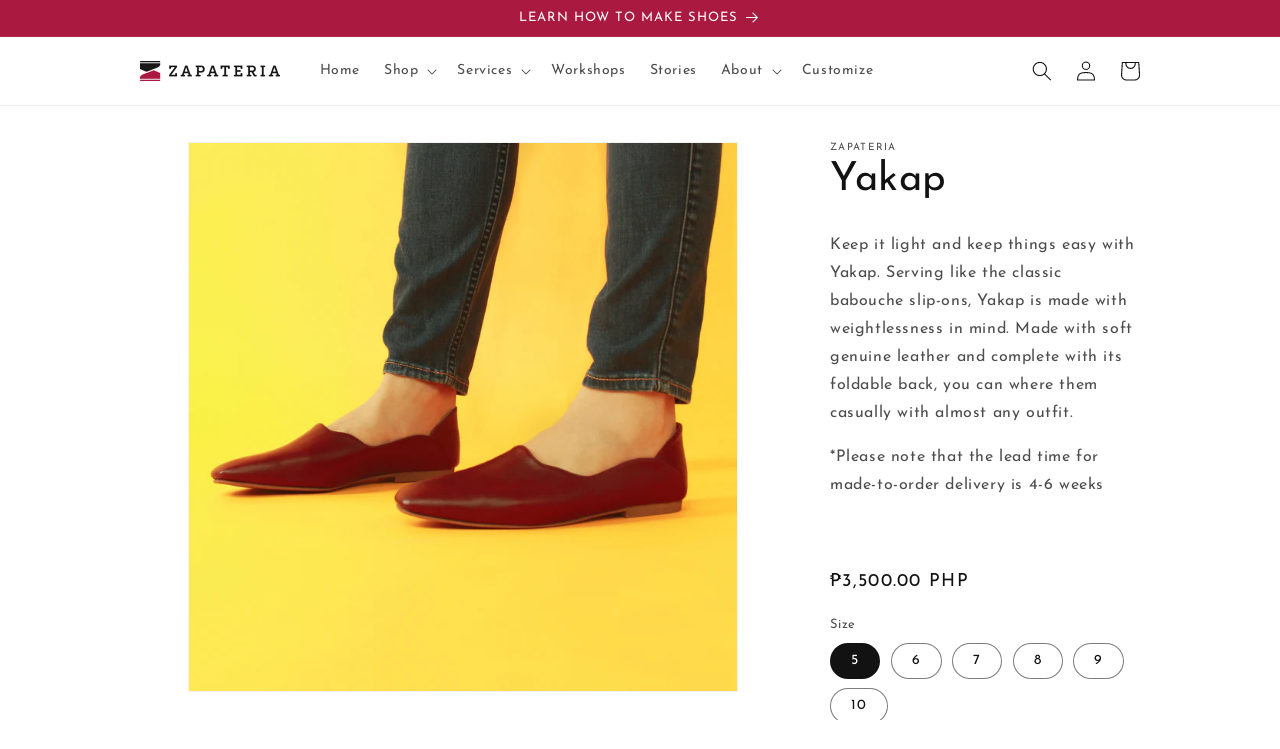

--- FILE ---
content_type: text/html; charset=utf-8
request_url: https://zapateriahub.com/products/yakap
body_size: 33052
content:
<!doctype html>
<html class="no-js" lang="en">
  <head><!--Content in content_for_header -->
<!--LayoutHub-Embed--><link rel="stylesheet" href="https://fonts.googleapis.com/css?family=Josefin+Sans:100,200,300,400,500,600,700,800,900" /><link rel="stylesheet" type="text/css" href="[data-uri]" media="all">
<!--LH--><!--/LayoutHub-Embed-->


    <meta charset="utf-8">
    <meta http-equiv="X-UA-Compatible" content="IE=edge">
    <meta name="viewport" content="width=device-width,initial-scale=1">
    <meta name="theme-color" content="">
    <link rel="canonical" href="https://zapateriahub.com/products/yakap">
    <link rel="preconnect" href="https://cdn.shopify.com" crossorigin><link rel="icon" type="image/png" href="//zapateriahub.com/cdn/shop/files/Logo_-_Zapateria.png?crop=center&height=32&v=1614291622&width=32"><link rel="preconnect" href="https://fonts.shopifycdn.com" crossorigin><title>
      Yakap
 &ndash; Zapateria</title>

    
      <meta name="description" content="Keep it light and keep things easy with Yakap. Serving like the classic babouche slip-ons, Yakap is made with weightlessness in mind. Made with soft genuine leather and complete with its foldable back, you can where them casually with almost any outfit. *Please note that the lead time for made-to-order delivery is 4-6 ">
    

    

<meta property="og:site_name" content="Zapateria">
<meta property="og:url" content="https://zapateriahub.com/products/yakap">
<meta property="og:title" content="Yakap">
<meta property="og:type" content="product">
<meta property="og:description" content="Keep it light and keep things easy with Yakap. Serving like the classic babouche slip-ons, Yakap is made with weightlessness in mind. Made with soft genuine leather and complete with its foldable back, you can where them casually with almost any outfit. *Please note that the lead time for made-to-order delivery is 4-6 "><meta property="og:image" content="http://zapateriahub.com/cdn/shop/products/ArteFinoContentCalendar_13.png?v=1669962771">
  <meta property="og:image:secure_url" content="https://zapateriahub.com/cdn/shop/products/ArteFinoContentCalendar_13.png?v=1669962771">
  <meta property="og:image:width" content="1080">
  <meta property="og:image:height" content="1080"><meta property="og:price:amount" content="3,500.00">
  <meta property="og:price:currency" content="PHP"><meta name="twitter:card" content="summary_large_image">
<meta name="twitter:title" content="Yakap">
<meta name="twitter:description" content="Keep it light and keep things easy with Yakap. Serving like the classic babouche slip-ons, Yakap is made with weightlessness in mind. Made with soft genuine leather and complete with its foldable back, you can where them casually with almost any outfit. *Please note that the lead time for made-to-order delivery is 4-6 ">


    <script src="//zapateriahub.com/cdn/shop/t/10/assets/constants.js?v=95358004781563950421681190554" defer="defer"></script>
    <script src="//zapateriahub.com/cdn/shop/t/10/assets/pubsub.js?v=2921868252632587581681190555" defer="defer"></script>
    <script src="//zapateriahub.com/cdn/shop/t/10/assets/global.js?v=127210358271191040921681190554" defer="defer"></script>
    <script>window.performance && window.performance.mark && window.performance.mark('shopify.content_for_header.start');</script><meta id="shopify-digital-wallet" name="shopify-digital-wallet" content="/4059824198/digital_wallets/dialog">
<link rel="alternate" type="application/json+oembed" href="https://zapateriahub.com/products/yakap.oembed">
<script async="async" src="/checkouts/internal/preloads.js?locale=en-PH"></script>
<script id="shopify-features" type="application/json">{"accessToken":"bf232fcefbd7a1adf88e8a53ca918c99","betas":["rich-media-storefront-analytics"],"domain":"zapateriahub.com","predictiveSearch":true,"shopId":4059824198,"locale":"en"}</script>
<script>var Shopify = Shopify || {};
Shopify.shop = "zapateriahub.myshopify.com";
Shopify.locale = "en";
Shopify.currency = {"active":"PHP","rate":"1.0"};
Shopify.country = "PH";
Shopify.theme = {"name":"Dawn","id":123298119757,"schema_name":"Dawn","schema_version":"9.0.0","theme_store_id":887,"role":"main"};
Shopify.theme.handle = "null";
Shopify.theme.style = {"id":null,"handle":null};
Shopify.cdnHost = "zapateriahub.com/cdn";
Shopify.routes = Shopify.routes || {};
Shopify.routes.root = "/";</script>
<script type="module">!function(o){(o.Shopify=o.Shopify||{}).modules=!0}(window);</script>
<script>!function(o){function n(){var o=[];function n(){o.push(Array.prototype.slice.apply(arguments))}return n.q=o,n}var t=o.Shopify=o.Shopify||{};t.loadFeatures=n(),t.autoloadFeatures=n()}(window);</script>
<script id="shop-js-analytics" type="application/json">{"pageType":"product"}</script>
<script defer="defer" async type="module" src="//zapateriahub.com/cdn/shopifycloud/shop-js/modules/v2/client.init-shop-cart-sync_BdyHc3Nr.en.esm.js"></script>
<script defer="defer" async type="module" src="//zapateriahub.com/cdn/shopifycloud/shop-js/modules/v2/chunk.common_Daul8nwZ.esm.js"></script>
<script type="module">
  await import("//zapateriahub.com/cdn/shopifycloud/shop-js/modules/v2/client.init-shop-cart-sync_BdyHc3Nr.en.esm.js");
await import("//zapateriahub.com/cdn/shopifycloud/shop-js/modules/v2/chunk.common_Daul8nwZ.esm.js");

  window.Shopify.SignInWithShop?.initShopCartSync?.({"fedCMEnabled":true,"windoidEnabled":true});

</script>
<script>(function() {
  var isLoaded = false;
  function asyncLoad() {
    if (isLoaded) return;
    isLoaded = true;
    var urls = ["\/\/www.powr.io\/powr.js?powr-token=zapateriahub.myshopify.com\u0026external-type=shopify\u0026shop=zapateriahub.myshopify.com","https:\/\/app.layouthub.com\/shopify\/layouthub.js?shop=zapateriahub.myshopify.com","https:\/\/cdn.nfcube.com\/instafeed-38c9f454c32286d3b1cdd182814a46ad.js?shop=zapateriahub.myshopify.com"];
    for (var i = 0; i < urls.length; i++) {
      var s = document.createElement('script');
      s.type = 'text/javascript';
      s.async = true;
      s.src = urls[i];
      var x = document.getElementsByTagName('script')[0];
      x.parentNode.insertBefore(s, x);
    }
  };
  if(window.attachEvent) {
    window.attachEvent('onload', asyncLoad);
  } else {
    window.addEventListener('load', asyncLoad, false);
  }
})();</script>
<script id="__st">var __st={"a":4059824198,"offset":28800,"reqid":"d8f803d6-705b-40eb-a6c5-ae8ac91e135f-1769016977","pageurl":"zapateriahub.com\/products\/yakap","u":"a29ca44568dd","p":"product","rtyp":"product","rid":6797180534861};</script>
<script>window.ShopifyPaypalV4VisibilityTracking = true;</script>
<script id="captcha-bootstrap">!function(){'use strict';const t='contact',e='account',n='new_comment',o=[[t,t],['blogs',n],['comments',n],[t,'customer']],c=[[e,'customer_login'],[e,'guest_login'],[e,'recover_customer_password'],[e,'create_customer']],r=t=>t.map((([t,e])=>`form[action*='/${t}']:not([data-nocaptcha='true']) input[name='form_type'][value='${e}']`)).join(','),a=t=>()=>t?[...document.querySelectorAll(t)].map((t=>t.form)):[];function s(){const t=[...o],e=r(t);return a(e)}const i='password',u='form_key',d=['recaptcha-v3-token','g-recaptcha-response','h-captcha-response',i],f=()=>{try{return window.sessionStorage}catch{return}},m='__shopify_v',_=t=>t.elements[u];function p(t,e,n=!1){try{const o=window.sessionStorage,c=JSON.parse(o.getItem(e)),{data:r}=function(t){const{data:e,action:n}=t;return t[m]||n?{data:e,action:n}:{data:t,action:n}}(c);for(const[e,n]of Object.entries(r))t.elements[e]&&(t.elements[e].value=n);n&&o.removeItem(e)}catch(o){console.error('form repopulation failed',{error:o})}}const l='form_type',E='cptcha';function T(t){t.dataset[E]=!0}const w=window,h=w.document,L='Shopify',v='ce_forms',y='captcha';let A=!1;((t,e)=>{const n=(g='f06e6c50-85a8-45c8-87d0-21a2b65856fe',I='https://cdn.shopify.com/shopifycloud/storefront-forms-hcaptcha/ce_storefront_forms_captcha_hcaptcha.v1.5.2.iife.js',D={infoText:'Protected by hCaptcha',privacyText:'Privacy',termsText:'Terms'},(t,e,n)=>{const o=w[L][v],c=o.bindForm;if(c)return c(t,g,e,D).then(n);var r;o.q.push([[t,g,e,D],n]),r=I,A||(h.body.append(Object.assign(h.createElement('script'),{id:'captcha-provider',async:!0,src:r})),A=!0)});var g,I,D;w[L]=w[L]||{},w[L][v]=w[L][v]||{},w[L][v].q=[],w[L][y]=w[L][y]||{},w[L][y].protect=function(t,e){n(t,void 0,e),T(t)},Object.freeze(w[L][y]),function(t,e,n,w,h,L){const[v,y,A,g]=function(t,e,n){const i=e?o:[],u=t?c:[],d=[...i,...u],f=r(d),m=r(i),_=r(d.filter((([t,e])=>n.includes(e))));return[a(f),a(m),a(_),s()]}(w,h,L),I=t=>{const e=t.target;return e instanceof HTMLFormElement?e:e&&e.form},D=t=>v().includes(t);t.addEventListener('submit',(t=>{const e=I(t);if(!e)return;const n=D(e)&&!e.dataset.hcaptchaBound&&!e.dataset.recaptchaBound,o=_(e),c=g().includes(e)&&(!o||!o.value);(n||c)&&t.preventDefault(),c&&!n&&(function(t){try{if(!f())return;!function(t){const e=f();if(!e)return;const n=_(t);if(!n)return;const o=n.value;o&&e.removeItem(o)}(t);const e=Array.from(Array(32),(()=>Math.random().toString(36)[2])).join('');!function(t,e){_(t)||t.append(Object.assign(document.createElement('input'),{type:'hidden',name:u})),t.elements[u].value=e}(t,e),function(t,e){const n=f();if(!n)return;const o=[...t.querySelectorAll(`input[type='${i}']`)].map((({name:t})=>t)),c=[...d,...o],r={};for(const[a,s]of new FormData(t).entries())c.includes(a)||(r[a]=s);n.setItem(e,JSON.stringify({[m]:1,action:t.action,data:r}))}(t,e)}catch(e){console.error('failed to persist form',e)}}(e),e.submit())}));const S=(t,e)=>{t&&!t.dataset[E]&&(n(t,e.some((e=>e===t))),T(t))};for(const o of['focusin','change'])t.addEventListener(o,(t=>{const e=I(t);D(e)&&S(e,y())}));const B=e.get('form_key'),M=e.get(l),P=B&&M;t.addEventListener('DOMContentLoaded',(()=>{const t=y();if(P)for(const e of t)e.elements[l].value===M&&p(e,B);[...new Set([...A(),...v().filter((t=>'true'===t.dataset.shopifyCaptcha))])].forEach((e=>S(e,t)))}))}(h,new URLSearchParams(w.location.search),n,t,e,['guest_login'])})(!0,!0)}();</script>
<script integrity="sha256-4kQ18oKyAcykRKYeNunJcIwy7WH5gtpwJnB7kiuLZ1E=" data-source-attribution="shopify.loadfeatures" defer="defer" src="//zapateriahub.com/cdn/shopifycloud/storefront/assets/storefront/load_feature-a0a9edcb.js" crossorigin="anonymous"></script>
<script data-source-attribution="shopify.dynamic_checkout.dynamic.init">var Shopify=Shopify||{};Shopify.PaymentButton=Shopify.PaymentButton||{isStorefrontPortableWallets:!0,init:function(){window.Shopify.PaymentButton.init=function(){};var t=document.createElement("script");t.src="https://zapateriahub.com/cdn/shopifycloud/portable-wallets/latest/portable-wallets.en.js",t.type="module",document.head.appendChild(t)}};
</script>
<script data-source-attribution="shopify.dynamic_checkout.buyer_consent">
  function portableWalletsHideBuyerConsent(e){var t=document.getElementById("shopify-buyer-consent"),n=document.getElementById("shopify-subscription-policy-button");t&&n&&(t.classList.add("hidden"),t.setAttribute("aria-hidden","true"),n.removeEventListener("click",e))}function portableWalletsShowBuyerConsent(e){var t=document.getElementById("shopify-buyer-consent"),n=document.getElementById("shopify-subscription-policy-button");t&&n&&(t.classList.remove("hidden"),t.removeAttribute("aria-hidden"),n.addEventListener("click",e))}window.Shopify?.PaymentButton&&(window.Shopify.PaymentButton.hideBuyerConsent=portableWalletsHideBuyerConsent,window.Shopify.PaymentButton.showBuyerConsent=portableWalletsShowBuyerConsent);
</script>
<script>
  function portableWalletsCleanup(e){e&&e.src&&console.error("Failed to load portable wallets script "+e.src);var t=document.querySelectorAll("shopify-accelerated-checkout .shopify-payment-button__skeleton, shopify-accelerated-checkout-cart .wallet-cart-button__skeleton"),e=document.getElementById("shopify-buyer-consent");for(let e=0;e<t.length;e++)t[e].remove();e&&e.remove()}function portableWalletsNotLoadedAsModule(e){e instanceof ErrorEvent&&"string"==typeof e.message&&e.message.includes("import.meta")&&"string"==typeof e.filename&&e.filename.includes("portable-wallets")&&(window.removeEventListener("error",portableWalletsNotLoadedAsModule),window.Shopify.PaymentButton.failedToLoad=e,"loading"===document.readyState?document.addEventListener("DOMContentLoaded",window.Shopify.PaymentButton.init):window.Shopify.PaymentButton.init())}window.addEventListener("error",portableWalletsNotLoadedAsModule);
</script>

<script type="module" src="https://zapateriahub.com/cdn/shopifycloud/portable-wallets/latest/portable-wallets.en.js" onError="portableWalletsCleanup(this)" crossorigin="anonymous"></script>
<script nomodule>
  document.addEventListener("DOMContentLoaded", portableWalletsCleanup);
</script>

<link id="shopify-accelerated-checkout-styles" rel="stylesheet" media="screen" href="https://zapateriahub.com/cdn/shopifycloud/portable-wallets/latest/accelerated-checkout-backwards-compat.css" crossorigin="anonymous">
<style id="shopify-accelerated-checkout-cart">
        #shopify-buyer-consent {
  margin-top: 1em;
  display: inline-block;
  width: 100%;
}

#shopify-buyer-consent.hidden {
  display: none;
}

#shopify-subscription-policy-button {
  background: none;
  border: none;
  padding: 0;
  text-decoration: underline;
  font-size: inherit;
  cursor: pointer;
}

#shopify-subscription-policy-button::before {
  box-shadow: none;
}

      </style>
<script id="sections-script" data-sections="header" defer="defer" src="//zapateriahub.com/cdn/shop/t/10/compiled_assets/scripts.js?v=1133"></script>
<script>window.performance && window.performance.mark && window.performance.mark('shopify.content_for_header.end');</script>
  <script type="text/javascript">
    var Tipo = Tipo || {};
    Tipo.Booking = Tipo.Booking || {};
    Tipo.Booking.appUrl = 'https://booking.tipo.io';
    Tipo.Booking.shop = {
      id: 39768,
      url : 'zapateriahub.myshopify.com',
      domain : 'zapateriahub.com',
      settings : "{\"general\":{\"hide_add_to_cart\":\"2\",\"hide_buy_now\":\"2\",\"redirect_url\":null,\"allow_bring_more\":false,\"confirm_to\":\"checkout\",\"time_format\":\"24h\",\"multipleEmployees\":\"1\",\"hide_employee_on_front_store\":true,\"multipleLocations\":\"0\",\"show_location_on_front_store\":true,\"formatDate\":\"YYYY-MM-DD\",\"formatDateServe\":\"Y-m-d\",\"formatDateTime\":\"YYYY-MM-DD HH:mm\",\"formatTime\":\"HH:mm\",\"weekStart\":0},\"booking\":{\"text_price_color\":\"#ff0000\",\"timeBlock\":\"fixed\",\"stepping\":\"60\",\"font\":\"Arial\",\"primary_color\":\"#1fd3c0\",\"cancel_button\":\"#ffffff\",\"text_color\":\"#6370a7\",\"calender_background_color\":\"#2b3360\",\"calender_text_color\":\"#ffffff\",\"day_off_color\":\"#a3a3a3\",\"time_slot_color\":\"#414c89\",\"time_slot_color_hover\":\"#313d88\",\"selected_time_slot_color\":\"#ffd153\",\"background_color_calendar\":\"#2b3360\",\"background_image\":\"646f8af9969c4_1685031673.png\",\"selected_day_color\":\"#1fd3c0\",\"time_slot_color_selected\":\"#ff007b\",\"background_color_box_message_time_slot_no_available\":\"#e9e9e9\",\"text_color_text_box_message_time_slot_no_available\":\"#424242\",\"time_slot_no_available_color\":\"#a3a3a3\",\"sortProduct\":{\"type\":1,\"sortProductAuto\":\"asc\",\"sortProductManually\":[\"6872053448781\"]},\"statusDefault\":\"2\"},\"translation\":{\"languageDatepicker\":\"en-US\",\"customDatePickerDays\":\"Sunday, Monday, Tuesday, Wednesday, Thursday, Friday, Saturday\",\"customDatePickerDaysShort\":\"Sun, Mon, Tue, Wed, Thu, Fri, Sat\",\"customDatePickerDaysMin\":\"Su, Mo, Tu, We, Th, Fr, Sa\",\"customDatePickerMonths\":\"January, February, March, April, May, June, July, August, September, October, November, December\",\"customDatePickerMonthsShort\":\"Jan, Feb, Mar, Apr, May, Jun, Jul, Aug, Sep, Oct, Nov, Dec\",\"widget\":{\"default\":{\"please_select\":\"Please select service\",\"training\":\"Training\",\"trainer\":\"Trainer\",\"bringing_anyone\":\"Bringing anyone with you?\",\"num_of_additional\":\"Number of Additional People\",\"date_and_time\":\"Pick date & time\",\"continue\":\"Continue\",\"total_price\":\"Total Price\",\"confirm\":\"Confirm\",\"cancel\":\"Cancel\",\"thank_you\":\"Thank you! Your booking is completed\",\"date\":\"Date\",\"time\":\"Time\",\"datetime\":\"Date Time\",\"duration\":\"Duration\",\"location\":\"Location\",\"first_name\":\"First name\",\"last_name\":\"Last name\",\"phone\":\"Phone\",\"email\":\"Email\",\"address\":\"Address\",\"address_2\":\"Address 2\",\"status\":\"Status\",\"country\":\"Country\",\"full_name\":\"Fullname\",\"product\":\"Service\",\"product_placeholder\":\"Select your service\",\"variant\":\"Variant\",\"variant_placeholder\":\"Select your variant\",\"location_placeholder\":\"Select a location\",\"employee\":\"Employee\",\"employee_placeholder\":\"Select an employee\",\"quantity\":\"Quantity\",\"back\":\"Back\",\"payment\":\"Payment\",\"you_can_only_bring\":\"You can only bring {number} people\",\"not_available\":\"Selected service is currently not available.\",\"no_employee\":\"No employee\",\"no_location\":\"No location\",\"is_required\":\"This field is required.\",\"valid_phone_number\":\"Please enter a valid phone number.\",\"valid_email\":\"Please enter a valid email.\",\"time_slot_no_available\":\"This slot is no longer available\",\"price\":\"Price\",\"export_file_isc\":\"Export to file isc\",\"confirm_free_booking_successfully\":\"Thank for your booking. We will get back to you shortly.\",\"confirm_free_booking_unsuccessfully\":\"Whoops, looks like something went wrong.\",\"duration_unit\":\"minutes\"}}},\"integrate\":{\"zapier\":{\"cretaeOrUpdateUrl\":\"\",\"deleteUrl\":\"\"}},\"free_form\":{\"first_name\":{\"enable\":true,\"label\":\"First name\",\"required\":true},\"last_name\":{\"enable\":true,\"label\":\"Last name\",\"required\":true},\"phone_number\":{\"enable\":false,\"label\":\"Phone number\",\"required\":true},\"email\":{\"label\":\"Email\",\"required\":true,\"enable\":true}}}",
      locale: 'en',
      plan : {"id":13,"version":"2.1","plan":"FREE","feature":"{\"employee\":1,\"product\":1,\"location\":1,\"extraFieldSet\":false,\"hideBrand\":false,\"trialDay\":\"0\",\"trialDayOld\":\"0\",\"priceOld\":\"0\",\"googleCalendar\":false,\"googleSheet\":false,\"activeCampaign\":false,\"mailchimp\":false,\"klaviyo\":false,\"getResponse\":false,\"hubspot\":false,\"omnisend\":false,\"sendInBlue\":false}","price":"0.00","type":"month","status":1,"created_at":null,"updated_at":"2023-05-08 01:56:42"}
    };
    Tipo.Booking.locale = "en";
    Tipo.Booking.countryCode = ['ph'];
    
      Tipo.Booking.product = {"id":6797180534861,"title":"Yakap","handle":"yakap","description":"\u003cp\u003e\u003cmeta charset=\"utf-8\"\u003e\u003cspan data-mce-fragment=\"1\"\u003eKeep it light and keep things easy with Yakap. Serving like the classic babouche slip-ons, Yakap is made with weightlessness in mind. Made with soft genuine leather and complete with its foldable back, you can where them casually with almost any outfit.\u003c\/span\u003e\u003c\/p\u003e\n\u003cp\u003e*Please note that the lead time for made-to-order delivery is 4-6 weeks \u003c\/p\u003e\n\u003cp\u003e\u003cbr\u003e\u003c\/p\u003e","published_at":"2022-09-24T02:34:05+08:00","created_at":"2022-09-24T02:34:07+08:00","vendor":"Zapateria","type":"Shoes","tags":["Ladies' Footwear"],"price":350000,"price_min":350000,"price_max":350000,"available":true,"price_varies":false,"compare_at_price":null,"compare_at_price_min":0,"compare_at_price_max":0,"compare_at_price_varies":false,"variants":[{"id":39857186013261,"title":"5 \/ Tan \/ Women's","option1":"5","option2":"Tan","option3":"Women's","sku":null,"requires_shipping":true,"taxable":true,"featured_image":null,"available":true,"name":"Yakap - 5 \/ Tan \/ Women's","public_title":"5 \/ Tan \/ Women's","options":["5","Tan","Women's"],"price":350000,"weight":1000,"compare_at_price":null,"inventory_management":"shopify","barcode":null,"requires_selling_plan":false,"selling_plan_allocations":[]},{"id":39857186078797,"title":"5 \/ Burgundy \/ Women's","option1":"5","option2":"Burgundy","option3":"Women's","sku":null,"requires_shipping":true,"taxable":true,"featured_image":null,"available":true,"name":"Yakap - 5 \/ Burgundy \/ Women's","public_title":"5 \/ Burgundy \/ Women's","options":["5","Burgundy","Women's"],"price":350000,"weight":1000,"compare_at_price":null,"inventory_management":"shopify","barcode":null,"requires_selling_plan":false,"selling_plan_allocations":[]},{"id":39990745792589,"title":"5 \/ Black \/ Women's","option1":"5","option2":"Black","option3":"Women's","sku":"","requires_shipping":true,"taxable":true,"featured_image":null,"available":true,"name":"Yakap - 5 \/ Black \/ Women's","public_title":"5 \/ Black \/ Women's","options":["5","Black","Women's"],"price":350000,"weight":1000,"compare_at_price":null,"inventory_management":"shopify","barcode":"","requires_selling_plan":false,"selling_plan_allocations":[]},{"id":39857186209869,"title":"5 \/ Pebbled White \/ Women's","option1":"5","option2":"Pebbled White","option3":"Women's","sku":null,"requires_shipping":true,"taxable":true,"featured_image":null,"available":true,"name":"Yakap - 5 \/ Pebbled White \/ Women's","public_title":"5 \/ Pebbled White \/ Women's","options":["5","Pebbled White","Women's"],"price":350000,"weight":1000,"compare_at_price":null,"inventory_management":"shopify","barcode":null,"requires_selling_plan":false,"selling_plan_allocations":[]},{"id":39990745825357,"title":"5 \/ Pebbled Green \/ Women's","option1":"5","option2":"Pebbled Green","option3":"Women's","sku":"","requires_shipping":true,"taxable":true,"featured_image":null,"available":true,"name":"Yakap - 5 \/ Pebbled Green \/ Women's","public_title":"5 \/ Pebbled Green \/ Women's","options":["5","Pebbled Green","Women's"],"price":350000,"weight":1000,"compare_at_price":null,"inventory_management":"shopify","barcode":"","requires_selling_plan":false,"selling_plan_allocations":[]},{"id":39990745858125,"title":"5 \/ Pebbled Blue \/ Women's","option1":"5","option2":"Pebbled Blue","option3":"Women's","sku":"","requires_shipping":true,"taxable":true,"featured_image":null,"available":true,"name":"Yakap - 5 \/ Pebbled Blue \/ Women's","public_title":"5 \/ Pebbled Blue \/ Women's","options":["5","Pebbled Blue","Women's"],"price":350000,"weight":1000,"compare_at_price":null,"inventory_management":"shopify","barcode":"","requires_selling_plan":false,"selling_plan_allocations":[]},{"id":39990745890893,"title":"5 \/ Pebbled Black \/ Women's","option1":"5","option2":"Pebbled Black","option3":"Women's","sku":"","requires_shipping":true,"taxable":true,"featured_image":null,"available":true,"name":"Yakap - 5 \/ Pebbled Black \/ Women's","public_title":"5 \/ Pebbled Black \/ Women's","options":["5","Pebbled Black","Women's"],"price":350000,"weight":1000,"compare_at_price":null,"inventory_management":"shopify","barcode":"","requires_selling_plan":false,"selling_plan_allocations":[]},{"id":39857186340941,"title":"6 \/ Tan \/ Women's","option1":"6","option2":"Tan","option3":"Women's","sku":null,"requires_shipping":true,"taxable":true,"featured_image":null,"available":true,"name":"Yakap - 6 \/ Tan \/ Women's","public_title":"6 \/ Tan \/ Women's","options":["6","Tan","Women's"],"price":350000,"weight":1000,"compare_at_price":null,"inventory_management":"shopify","barcode":null,"requires_selling_plan":false,"selling_plan_allocations":[]},{"id":39857186406477,"title":"6 \/ Burgundy \/ Women's","option1":"6","option2":"Burgundy","option3":"Women's","sku":null,"requires_shipping":true,"taxable":true,"featured_image":null,"available":true,"name":"Yakap - 6 \/ Burgundy \/ Women's","public_title":"6 \/ Burgundy \/ Women's","options":["6","Burgundy","Women's"],"price":350000,"weight":1000,"compare_at_price":null,"inventory_management":"shopify","barcode":null,"requires_selling_plan":false,"selling_plan_allocations":[]},{"id":39990745923661,"title":"6 \/ Black \/ Women's","option1":"6","option2":"Black","option3":"Women's","sku":"","requires_shipping":true,"taxable":true,"featured_image":null,"available":true,"name":"Yakap - 6 \/ Black \/ Women's","public_title":"6 \/ Black \/ Women's","options":["6","Black","Women's"],"price":350000,"weight":1000,"compare_at_price":null,"inventory_management":"shopify","barcode":"","requires_selling_plan":false,"selling_plan_allocations":[]},{"id":39857186537549,"title":"6 \/ Pebbled White \/ Women's","option1":"6","option2":"Pebbled White","option3":"Women's","sku":null,"requires_shipping":true,"taxable":true,"featured_image":null,"available":true,"name":"Yakap - 6 \/ Pebbled White \/ Women's","public_title":"6 \/ Pebbled White \/ Women's","options":["6","Pebbled White","Women's"],"price":350000,"weight":1000,"compare_at_price":null,"inventory_management":"shopify","barcode":null,"requires_selling_plan":false,"selling_plan_allocations":[]},{"id":39990745956429,"title":"6 \/ Pebbled Green \/ Women's","option1":"6","option2":"Pebbled Green","option3":"Women's","sku":"","requires_shipping":true,"taxable":true,"featured_image":null,"available":true,"name":"Yakap - 6 \/ Pebbled Green \/ Women's","public_title":"6 \/ Pebbled Green \/ Women's","options":["6","Pebbled Green","Women's"],"price":350000,"weight":1000,"compare_at_price":null,"inventory_management":"shopify","barcode":"","requires_selling_plan":false,"selling_plan_allocations":[]},{"id":39990745989197,"title":"6 \/ Pebbled Blue \/ Women's","option1":"6","option2":"Pebbled Blue","option3":"Women's","sku":"","requires_shipping":true,"taxable":true,"featured_image":null,"available":true,"name":"Yakap - 6 \/ Pebbled Blue \/ Women's","public_title":"6 \/ Pebbled Blue \/ Women's","options":["6","Pebbled Blue","Women's"],"price":350000,"weight":1000,"compare_at_price":null,"inventory_management":"shopify","barcode":"","requires_selling_plan":false,"selling_plan_allocations":[]},{"id":39990746021965,"title":"6 \/ Pebbled Black \/ Women's","option1":"6","option2":"Pebbled Black","option3":"Women's","sku":"","requires_shipping":true,"taxable":true,"featured_image":null,"available":true,"name":"Yakap - 6 \/ Pebbled Black \/ Women's","public_title":"6 \/ Pebbled Black \/ Women's","options":["6","Pebbled Black","Women's"],"price":350000,"weight":1000,"compare_at_price":null,"inventory_management":"shopify","barcode":"","requires_selling_plan":false,"selling_plan_allocations":[]},{"id":39857186701389,"title":"7 \/ Tan \/ Women's","option1":"7","option2":"Tan","option3":"Women's","sku":null,"requires_shipping":true,"taxable":true,"featured_image":null,"available":true,"name":"Yakap - 7 \/ Tan \/ Women's","public_title":"7 \/ Tan \/ Women's","options":["7","Tan","Women's"],"price":350000,"weight":1000,"compare_at_price":null,"inventory_management":"shopify","barcode":null,"requires_selling_plan":false,"selling_plan_allocations":[]},{"id":39857186766925,"title":"7 \/ Burgundy \/ Women's","option1":"7","option2":"Burgundy","option3":"Women's","sku":null,"requires_shipping":true,"taxable":true,"featured_image":null,"available":true,"name":"Yakap - 7 \/ Burgundy \/ Women's","public_title":"7 \/ Burgundy \/ Women's","options":["7","Burgundy","Women's"],"price":350000,"weight":1000,"compare_at_price":null,"inventory_management":"shopify","barcode":null,"requires_selling_plan":false,"selling_plan_allocations":[]},{"id":39990746054733,"title":"7 \/ Black \/ Women's","option1":"7","option2":"Black","option3":"Women's","sku":"","requires_shipping":true,"taxable":true,"featured_image":null,"available":true,"name":"Yakap - 7 \/ Black \/ Women's","public_title":"7 \/ Black \/ Women's","options":["7","Black","Women's"],"price":350000,"weight":1000,"compare_at_price":null,"inventory_management":"shopify","barcode":"","requires_selling_plan":false,"selling_plan_allocations":[]},{"id":39857186897997,"title":"7 \/ Pebbled White \/ Women's","option1":"7","option2":"Pebbled White","option3":"Women's","sku":null,"requires_shipping":true,"taxable":true,"featured_image":null,"available":true,"name":"Yakap - 7 \/ Pebbled White \/ Women's","public_title":"7 \/ Pebbled White \/ Women's","options":["7","Pebbled White","Women's"],"price":350000,"weight":1000,"compare_at_price":null,"inventory_management":"shopify","barcode":null,"requires_selling_plan":false,"selling_plan_allocations":[]},{"id":39990746087501,"title":"7 \/ Pebbled Green \/ Women's","option1":"7","option2":"Pebbled Green","option3":"Women's","sku":"","requires_shipping":true,"taxable":true,"featured_image":null,"available":true,"name":"Yakap - 7 \/ Pebbled Green \/ Women's","public_title":"7 \/ Pebbled Green \/ Women's","options":["7","Pebbled Green","Women's"],"price":350000,"weight":1000,"compare_at_price":null,"inventory_management":"shopify","barcode":"","requires_selling_plan":false,"selling_plan_allocations":[]},{"id":39990746120269,"title":"7 \/ Pebbled Blue \/ Women's","option1":"7","option2":"Pebbled Blue","option3":"Women's","sku":"","requires_shipping":true,"taxable":true,"featured_image":null,"available":true,"name":"Yakap - 7 \/ Pebbled Blue \/ Women's","public_title":"7 \/ Pebbled Blue \/ Women's","options":["7","Pebbled Blue","Women's"],"price":350000,"weight":1000,"compare_at_price":null,"inventory_management":"shopify","barcode":"","requires_selling_plan":false,"selling_plan_allocations":[]},{"id":39990746153037,"title":"7 \/ Pebbled Black \/ Women's","option1":"7","option2":"Pebbled Black","option3":"Women's","sku":"","requires_shipping":true,"taxable":true,"featured_image":null,"available":true,"name":"Yakap - 7 \/ Pebbled Black \/ Women's","public_title":"7 \/ Pebbled Black \/ Women's","options":["7","Pebbled Black","Women's"],"price":350000,"weight":1000,"compare_at_price":null,"inventory_management":"shopify","barcode":"","requires_selling_plan":false,"selling_plan_allocations":[]},{"id":39857187029069,"title":"8 \/ Tan \/ Women's","option1":"8","option2":"Tan","option3":"Women's","sku":null,"requires_shipping":true,"taxable":true,"featured_image":null,"available":true,"name":"Yakap - 8 \/ Tan \/ Women's","public_title":"8 \/ Tan \/ Women's","options":["8","Tan","Women's"],"price":350000,"weight":1000,"compare_at_price":null,"inventory_management":"shopify","barcode":null,"requires_selling_plan":false,"selling_plan_allocations":[]},{"id":39857187094605,"title":"8 \/ Burgundy \/ Women's","option1":"8","option2":"Burgundy","option3":"Women's","sku":null,"requires_shipping":true,"taxable":true,"featured_image":null,"available":true,"name":"Yakap - 8 \/ Burgundy \/ Women's","public_title":"8 \/ Burgundy \/ Women's","options":["8","Burgundy","Women's"],"price":350000,"weight":1000,"compare_at_price":null,"inventory_management":"shopify","barcode":null,"requires_selling_plan":false,"selling_plan_allocations":[]},{"id":39990746185805,"title":"8 \/ Black \/ Women's","option1":"8","option2":"Black","option3":"Women's","sku":"","requires_shipping":true,"taxable":true,"featured_image":null,"available":true,"name":"Yakap - 8 \/ Black \/ Women's","public_title":"8 \/ Black \/ Women's","options":["8","Black","Women's"],"price":350000,"weight":1000,"compare_at_price":null,"inventory_management":"shopify","barcode":"","requires_selling_plan":false,"selling_plan_allocations":[]},{"id":39857187225677,"title":"8 \/ Pebbled White \/ Women's","option1":"8","option2":"Pebbled White","option3":"Women's","sku":null,"requires_shipping":true,"taxable":true,"featured_image":null,"available":true,"name":"Yakap - 8 \/ Pebbled White \/ Women's","public_title":"8 \/ Pebbled White \/ Women's","options":["8","Pebbled White","Women's"],"price":350000,"weight":1000,"compare_at_price":null,"inventory_management":"shopify","barcode":null,"requires_selling_plan":false,"selling_plan_allocations":[]},{"id":39990746218573,"title":"8 \/ Pebbled Green \/ Women's","option1":"8","option2":"Pebbled Green","option3":"Women's","sku":"","requires_shipping":true,"taxable":true,"featured_image":null,"available":true,"name":"Yakap - 8 \/ Pebbled Green \/ Women's","public_title":"8 \/ Pebbled Green \/ Women's","options":["8","Pebbled Green","Women's"],"price":350000,"weight":1000,"compare_at_price":null,"inventory_management":"shopify","barcode":"","requires_selling_plan":false,"selling_plan_allocations":[]},{"id":39990746251341,"title":"8 \/ Pebbled Blue \/ Women's","option1":"8","option2":"Pebbled Blue","option3":"Women's","sku":"","requires_shipping":true,"taxable":true,"featured_image":null,"available":true,"name":"Yakap - 8 \/ Pebbled Blue \/ Women's","public_title":"8 \/ Pebbled Blue \/ Women's","options":["8","Pebbled Blue","Women's"],"price":350000,"weight":1000,"compare_at_price":null,"inventory_management":"shopify","barcode":"","requires_selling_plan":false,"selling_plan_allocations":[]},{"id":39990746284109,"title":"8 \/ Pebbled Black \/ Women's","option1":"8","option2":"Pebbled Black","option3":"Women's","sku":"","requires_shipping":true,"taxable":true,"featured_image":null,"available":true,"name":"Yakap - 8 \/ Pebbled Black \/ Women's","public_title":"8 \/ Pebbled Black \/ Women's","options":["8","Pebbled Black","Women's"],"price":350000,"weight":1000,"compare_at_price":null,"inventory_management":"shopify","barcode":"","requires_selling_plan":false,"selling_plan_allocations":[]},{"id":39857187356749,"title":"9 \/ Tan \/ Women's","option1":"9","option2":"Tan","option3":"Women's","sku":null,"requires_shipping":true,"taxable":true,"featured_image":null,"available":true,"name":"Yakap - 9 \/ Tan \/ Women's","public_title":"9 \/ Tan \/ Women's","options":["9","Tan","Women's"],"price":350000,"weight":1000,"compare_at_price":null,"inventory_management":"shopify","barcode":null,"requires_selling_plan":false,"selling_plan_allocations":[]},{"id":39857187422285,"title":"9 \/ Burgundy \/ Women's","option1":"9","option2":"Burgundy","option3":"Women's","sku":null,"requires_shipping":true,"taxable":true,"featured_image":null,"available":true,"name":"Yakap - 9 \/ Burgundy \/ Women's","public_title":"9 \/ Burgundy \/ Women's","options":["9","Burgundy","Women's"],"price":350000,"weight":1000,"compare_at_price":null,"inventory_management":"shopify","barcode":null,"requires_selling_plan":false,"selling_plan_allocations":[]},{"id":39990746316877,"title":"9 \/ Black \/ Women's","option1":"9","option2":"Black","option3":"Women's","sku":"","requires_shipping":true,"taxable":true,"featured_image":null,"available":true,"name":"Yakap - 9 \/ Black \/ Women's","public_title":"9 \/ Black \/ Women's","options":["9","Black","Women's"],"price":350000,"weight":1000,"compare_at_price":null,"inventory_management":"shopify","barcode":"","requires_selling_plan":false,"selling_plan_allocations":[]},{"id":39857187553357,"title":"9 \/ Pebbled White \/ Women's","option1":"9","option2":"Pebbled White","option3":"Women's","sku":null,"requires_shipping":true,"taxable":true,"featured_image":null,"available":true,"name":"Yakap - 9 \/ Pebbled White \/ Women's","public_title":"9 \/ Pebbled White \/ Women's","options":["9","Pebbled White","Women's"],"price":350000,"weight":1000,"compare_at_price":null,"inventory_management":"shopify","barcode":null,"requires_selling_plan":false,"selling_plan_allocations":[]},{"id":39990746349645,"title":"9 \/ Pebbled Green \/ Women's","option1":"9","option2":"Pebbled Green","option3":"Women's","sku":"","requires_shipping":true,"taxable":true,"featured_image":null,"available":true,"name":"Yakap - 9 \/ Pebbled Green \/ Women's","public_title":"9 \/ Pebbled Green \/ Women's","options":["9","Pebbled Green","Women's"],"price":350000,"weight":1000,"compare_at_price":null,"inventory_management":"shopify","barcode":"","requires_selling_plan":false,"selling_plan_allocations":[]},{"id":39990746382413,"title":"9 \/ Pebbled Blue \/ Women's","option1":"9","option2":"Pebbled Blue","option3":"Women's","sku":"","requires_shipping":true,"taxable":true,"featured_image":null,"available":true,"name":"Yakap - 9 \/ Pebbled Blue \/ Women's","public_title":"9 \/ Pebbled Blue \/ Women's","options":["9","Pebbled Blue","Women's"],"price":350000,"weight":1000,"compare_at_price":null,"inventory_management":"shopify","barcode":"","requires_selling_plan":false,"selling_plan_allocations":[]},{"id":39990746415181,"title":"9 \/ Pebbled Black \/ Women's","option1":"9","option2":"Pebbled Black","option3":"Women's","sku":"","requires_shipping":true,"taxable":true,"featured_image":null,"available":true,"name":"Yakap - 9 \/ Pebbled Black \/ Women's","public_title":"9 \/ Pebbled Black \/ Women's","options":["9","Pebbled Black","Women's"],"price":350000,"weight":1000,"compare_at_price":null,"inventory_management":"shopify","barcode":"","requires_selling_plan":false,"selling_plan_allocations":[]},{"id":39857187684429,"title":"10 \/ Tan \/ Women's","option1":"10","option2":"Tan","option3":"Women's","sku":null,"requires_shipping":true,"taxable":true,"featured_image":null,"available":true,"name":"Yakap - 10 \/ Tan \/ Women's","public_title":"10 \/ Tan \/ Women's","options":["10","Tan","Women's"],"price":350000,"weight":1000,"compare_at_price":null,"inventory_management":"shopify","barcode":null,"requires_selling_plan":false,"selling_plan_allocations":[]},{"id":39857187749965,"title":"10 \/ Burgundy \/ Women's","option1":"10","option2":"Burgundy","option3":"Women's","sku":null,"requires_shipping":true,"taxable":true,"featured_image":null,"available":true,"name":"Yakap - 10 \/ Burgundy \/ Women's","public_title":"10 \/ Burgundy \/ Women's","options":["10","Burgundy","Women's"],"price":350000,"weight":1000,"compare_at_price":null,"inventory_management":"shopify","barcode":null,"requires_selling_plan":false,"selling_plan_allocations":[]},{"id":39990746447949,"title":"10 \/ Black \/ Women's","option1":"10","option2":"Black","option3":"Women's","sku":"","requires_shipping":true,"taxable":true,"featured_image":null,"available":true,"name":"Yakap - 10 \/ Black \/ Women's","public_title":"10 \/ Black \/ Women's","options":["10","Black","Women's"],"price":350000,"weight":1000,"compare_at_price":null,"inventory_management":"shopify","barcode":"","requires_selling_plan":false,"selling_plan_allocations":[]},{"id":39857187881037,"title":"10 \/ Pebbled White \/ Women's","option1":"10","option2":"Pebbled White","option3":"Women's","sku":null,"requires_shipping":true,"taxable":true,"featured_image":null,"available":true,"name":"Yakap - 10 \/ Pebbled White \/ Women's","public_title":"10 \/ Pebbled White \/ Women's","options":["10","Pebbled White","Women's"],"price":350000,"weight":1000,"compare_at_price":null,"inventory_management":"shopify","barcode":null,"requires_selling_plan":false,"selling_plan_allocations":[]},{"id":39990746480717,"title":"10 \/ Pebbled Green \/ Women's","option1":"10","option2":"Pebbled Green","option3":"Women's","sku":"","requires_shipping":true,"taxable":true,"featured_image":null,"available":true,"name":"Yakap - 10 \/ Pebbled Green \/ Women's","public_title":"10 \/ Pebbled Green \/ Women's","options":["10","Pebbled Green","Women's"],"price":350000,"weight":1000,"compare_at_price":null,"inventory_management":"shopify","barcode":"","requires_selling_plan":false,"selling_plan_allocations":[]},{"id":39990746513485,"title":"10 \/ Pebbled Blue \/ Women's","option1":"10","option2":"Pebbled Blue","option3":"Women's","sku":"","requires_shipping":true,"taxable":true,"featured_image":null,"available":true,"name":"Yakap - 10 \/ Pebbled Blue \/ Women's","public_title":"10 \/ Pebbled Blue \/ Women's","options":["10","Pebbled Blue","Women's"],"price":350000,"weight":1000,"compare_at_price":null,"inventory_management":"shopify","barcode":"","requires_selling_plan":false,"selling_plan_allocations":[]},{"id":39990746546253,"title":"10 \/ Pebbled Black \/ Women's","option1":"10","option2":"Pebbled Black","option3":"Women's","sku":"","requires_shipping":true,"taxable":true,"featured_image":null,"available":true,"name":"Yakap - 10 \/ Pebbled Black \/ Women's","public_title":"10 \/ Pebbled Black \/ Women's","options":["10","Pebbled Black","Women's"],"price":350000,"weight":1000,"compare_at_price":null,"inventory_management":"shopify","barcode":"","requires_selling_plan":false,"selling_plan_allocations":[]}],"images":["\/\/zapateriahub.com\/cdn\/shop\/products\/ArteFinoContentCalendar_13.png?v=1669962771"],"featured_image":"\/\/zapateriahub.com\/cdn\/shop\/products\/ArteFinoContentCalendar_13.png?v=1669962771","options":["Size","Color","Style"],"media":[{"alt":null,"id":22192478421069,"position":1,"preview_image":{"aspect_ratio":1.0,"height":1080,"width":1080,"src":"\/\/zapateriahub.com\/cdn\/shop\/products\/ArteFinoContentCalendar_13.png?v=1669962771"},"aspect_ratio":1.0,"height":1080,"media_type":"image","src":"\/\/zapateriahub.com\/cdn\/shop\/products\/ArteFinoContentCalendar_13.png?v=1669962771","width":1080}],"requires_selling_plan":false,"selling_plan_groups":[],"content":"\u003cp\u003e\u003cmeta charset=\"utf-8\"\u003e\u003cspan data-mce-fragment=\"1\"\u003eKeep it light and keep things easy with Yakap. Serving like the classic babouche slip-ons, Yakap is made with weightlessness in mind. Made with soft genuine leather and complete with its foldable back, you can where them casually with almost any outfit.\u003c\/span\u003e\u003c\/p\u003e\n\u003cp\u003e*Please note that the lead time for made-to-order delivery is 4-6 weeks \u003c\/p\u003e\n\u003cp\u003e\u003cbr\u003e\u003c\/p\u003e"};
      Tipo.Booking.product.options = [{"name":"Size","position":1,"values":["5","6","7","8","9","10"]},{"name":"Color","position":2,"values":["Tan","Burgundy","Black","Pebbled White","Pebbled Green","Pebbled Blue","Pebbled Black"]},{"name":"Style","position":3,"values":["Women's"]}];
      
        Tipo.Booking.product.variants[0].inventory_management = 'shopify';
        Tipo.Booking.product.variants[0].inventory_quantity = 0;
        Tipo.Booking.product.variants[0].inventory_policy = 'continue';
      
        Tipo.Booking.product.variants[1].inventory_management = 'shopify';
        Tipo.Booking.product.variants[1].inventory_quantity = 0;
        Tipo.Booking.product.variants[1].inventory_policy = 'continue';
      
        Tipo.Booking.product.variants[2].inventory_management = 'shopify';
        Tipo.Booking.product.variants[2].inventory_quantity = 0;
        Tipo.Booking.product.variants[2].inventory_policy = 'continue';
      
        Tipo.Booking.product.variants[3].inventory_management = 'shopify';
        Tipo.Booking.product.variants[3].inventory_quantity = 0;
        Tipo.Booking.product.variants[3].inventory_policy = 'continue';
      
        Tipo.Booking.product.variants[4].inventory_management = 'shopify';
        Tipo.Booking.product.variants[4].inventory_quantity = 0;
        Tipo.Booking.product.variants[4].inventory_policy = 'continue';
      
        Tipo.Booking.product.variants[5].inventory_management = 'shopify';
        Tipo.Booking.product.variants[5].inventory_quantity = 0;
        Tipo.Booking.product.variants[5].inventory_policy = 'continue';
      
        Tipo.Booking.product.variants[6].inventory_management = 'shopify';
        Tipo.Booking.product.variants[6].inventory_quantity = 0;
        Tipo.Booking.product.variants[6].inventory_policy = 'continue';
      
        Tipo.Booking.product.variants[7].inventory_management = 'shopify';
        Tipo.Booking.product.variants[7].inventory_quantity = -3;
        Tipo.Booking.product.variants[7].inventory_policy = 'continue';
      
        Tipo.Booking.product.variants[8].inventory_management = 'shopify';
        Tipo.Booking.product.variants[8].inventory_quantity = 0;
        Tipo.Booking.product.variants[8].inventory_policy = 'continue';
      
        Tipo.Booking.product.variants[9].inventory_management = 'shopify';
        Tipo.Booking.product.variants[9].inventory_quantity = 0;
        Tipo.Booking.product.variants[9].inventory_policy = 'continue';
      
        Tipo.Booking.product.variants[10].inventory_management = 'shopify';
        Tipo.Booking.product.variants[10].inventory_quantity = 0;
        Tipo.Booking.product.variants[10].inventory_policy = 'continue';
      
        Tipo.Booking.product.variants[11].inventory_management = 'shopify';
        Tipo.Booking.product.variants[11].inventory_quantity = 0;
        Tipo.Booking.product.variants[11].inventory_policy = 'continue';
      
        Tipo.Booking.product.variants[12].inventory_management = 'shopify';
        Tipo.Booking.product.variants[12].inventory_quantity = 0;
        Tipo.Booking.product.variants[12].inventory_policy = 'continue';
      
        Tipo.Booking.product.variants[13].inventory_management = 'shopify';
        Tipo.Booking.product.variants[13].inventory_quantity = 0;
        Tipo.Booking.product.variants[13].inventory_policy = 'continue';
      
        Tipo.Booking.product.variants[14].inventory_management = 'shopify';
        Tipo.Booking.product.variants[14].inventory_quantity = -1;
        Tipo.Booking.product.variants[14].inventory_policy = 'continue';
      
        Tipo.Booking.product.variants[15].inventory_management = 'shopify';
        Tipo.Booking.product.variants[15].inventory_quantity = -2;
        Tipo.Booking.product.variants[15].inventory_policy = 'continue';
      
        Tipo.Booking.product.variants[16].inventory_management = 'shopify';
        Tipo.Booking.product.variants[16].inventory_quantity = -1;
        Tipo.Booking.product.variants[16].inventory_policy = 'continue';
      
        Tipo.Booking.product.variants[17].inventory_management = 'shopify';
        Tipo.Booking.product.variants[17].inventory_quantity = -1;
        Tipo.Booking.product.variants[17].inventory_policy = 'continue';
      
        Tipo.Booking.product.variants[18].inventory_management = 'shopify';
        Tipo.Booking.product.variants[18].inventory_quantity = 0;
        Tipo.Booking.product.variants[18].inventory_policy = 'continue';
      
        Tipo.Booking.product.variants[19].inventory_management = 'shopify';
        Tipo.Booking.product.variants[19].inventory_quantity = 0;
        Tipo.Booking.product.variants[19].inventory_policy = 'continue';
      
        Tipo.Booking.product.variants[20].inventory_management = 'shopify';
        Tipo.Booking.product.variants[20].inventory_quantity = 0;
        Tipo.Booking.product.variants[20].inventory_policy = 'continue';
      
        Tipo.Booking.product.variants[21].inventory_management = 'shopify';
        Tipo.Booking.product.variants[21].inventory_quantity = -1;
        Tipo.Booking.product.variants[21].inventory_policy = 'continue';
      
        Tipo.Booking.product.variants[22].inventory_management = 'shopify';
        Tipo.Booking.product.variants[22].inventory_quantity = -1;
        Tipo.Booking.product.variants[22].inventory_policy = 'continue';
      
        Tipo.Booking.product.variants[23].inventory_management = 'shopify';
        Tipo.Booking.product.variants[23].inventory_quantity = 0;
        Tipo.Booking.product.variants[23].inventory_policy = 'continue';
      
        Tipo.Booking.product.variants[24].inventory_management = 'shopify';
        Tipo.Booking.product.variants[24].inventory_quantity = -1;
        Tipo.Booking.product.variants[24].inventory_policy = 'continue';
      
        Tipo.Booking.product.variants[25].inventory_management = 'shopify';
        Tipo.Booking.product.variants[25].inventory_quantity = 0;
        Tipo.Booking.product.variants[25].inventory_policy = 'continue';
      
        Tipo.Booking.product.variants[26].inventory_management = 'shopify';
        Tipo.Booking.product.variants[26].inventory_quantity = 0;
        Tipo.Booking.product.variants[26].inventory_policy = 'continue';
      
        Tipo.Booking.product.variants[27].inventory_management = 'shopify';
        Tipo.Booking.product.variants[27].inventory_quantity = 0;
        Tipo.Booking.product.variants[27].inventory_policy = 'continue';
      
        Tipo.Booking.product.variants[28].inventory_management = 'shopify';
        Tipo.Booking.product.variants[28].inventory_quantity = -2;
        Tipo.Booking.product.variants[28].inventory_policy = 'continue';
      
        Tipo.Booking.product.variants[29].inventory_management = 'shopify';
        Tipo.Booking.product.variants[29].inventory_quantity = 0;
        Tipo.Booking.product.variants[29].inventory_policy = 'continue';
      
        Tipo.Booking.product.variants[30].inventory_management = 'shopify';
        Tipo.Booking.product.variants[30].inventory_quantity = -1;
        Tipo.Booking.product.variants[30].inventory_policy = 'continue';
      
        Tipo.Booking.product.variants[31].inventory_management = 'shopify';
        Tipo.Booking.product.variants[31].inventory_quantity = -2;
        Tipo.Booking.product.variants[31].inventory_policy = 'continue';
      
        Tipo.Booking.product.variants[32].inventory_management = 'shopify';
        Tipo.Booking.product.variants[32].inventory_quantity = 0;
        Tipo.Booking.product.variants[32].inventory_policy = 'continue';
      
        Tipo.Booking.product.variants[33].inventory_management = 'shopify';
        Tipo.Booking.product.variants[33].inventory_quantity = 0;
        Tipo.Booking.product.variants[33].inventory_policy = 'continue';
      
        Tipo.Booking.product.variants[34].inventory_management = 'shopify';
        Tipo.Booking.product.variants[34].inventory_quantity = 0;
        Tipo.Booking.product.variants[34].inventory_policy = 'continue';
      
        Tipo.Booking.product.variants[35].inventory_management = 'shopify';
        Tipo.Booking.product.variants[35].inventory_quantity = -1;
        Tipo.Booking.product.variants[35].inventory_policy = 'continue';
      
        Tipo.Booking.product.variants[36].inventory_management = 'shopify';
        Tipo.Booking.product.variants[36].inventory_quantity = 0;
        Tipo.Booking.product.variants[36].inventory_policy = 'continue';
      
        Tipo.Booking.product.variants[37].inventory_management = 'shopify';
        Tipo.Booking.product.variants[37].inventory_quantity = 0;
        Tipo.Booking.product.variants[37].inventory_policy = 'continue';
      
        Tipo.Booking.product.variants[38].inventory_management = 'shopify';
        Tipo.Booking.product.variants[38].inventory_quantity = 0;
        Tipo.Booking.product.variants[38].inventory_policy = 'continue';
      
        Tipo.Booking.product.variants[39].inventory_management = 'shopify';
        Tipo.Booking.product.variants[39].inventory_quantity = 0;
        Tipo.Booking.product.variants[39].inventory_policy = 'continue';
      
        Tipo.Booking.product.variants[40].inventory_management = 'shopify';
        Tipo.Booking.product.variants[40].inventory_quantity = 0;
        Tipo.Booking.product.variants[40].inventory_policy = 'continue';
      
        Tipo.Booking.product.variants[41].inventory_management = 'shopify';
        Tipo.Booking.product.variants[41].inventory_quantity = 0;
        Tipo.Booking.product.variants[41].inventory_policy = 'continue';
      
    

    

    Tipo.Booking.settings = {"general":{"hide_add_to_cart":"2","hide_buy_now":"2","redirect_url":null,"allow_bring_more":false,"confirm_to":"checkout","time_format":"24h","multipleEmployees":"1","hide_employee_on_front_store":true,"multipleLocations":"0","show_location_on_front_store":true,"formatDate":"YYYY-MM-DD","formatDateServe":"Y-m-d","formatDateTime":"YYYY-MM-DD HH:mm","formatTime":"HH:mm","weekStart":0},"booking":{"text_price_color":"#ff0000","timeBlock":"fixed","stepping":"60","font":"Arial","primary_color":"#1fd3c0","cancel_button":"#ffffff","text_color":"#6370a7","calender_background_color":"#2b3360","calender_text_color":"#ffffff","day_off_color":"#a3a3a3","time_slot_color":"#414c89","time_slot_color_hover":"#313d88","selected_time_slot_color":"#ffd153","background_color_calendar":"#2b3360","background_image":"646f8af9969c4_1685031673.png","selected_day_color":"#1fd3c0","time_slot_color_selected":"#ff007b","background_color_box_message_time_slot_no_available":"#e9e9e9","text_color_text_box_message_time_slot_no_available":"#424242","time_slot_no_available_color":"#a3a3a3","sortProduct":{"type":1,"sortProductAuto":"asc","sortProductManually":["6872053448781"]},"statusDefault":"2"},"translation":{"languageDatepicker":"en-US","customDatePickerDays":"Sunday, Monday, Tuesday, Wednesday, Thursday, Friday, Saturday","customDatePickerDaysShort":"Sun, Mon, Tue, Wed, Thu, Fri, Sat","customDatePickerDaysMin":"Su, Mo, Tu, We, Th, Fr, Sa","customDatePickerMonths":"January, February, March, April, May, June, July, August, September, October, November, December","customDatePickerMonthsShort":"Jan, Feb, Mar, Apr, May, Jun, Jul, Aug, Sep, Oct, Nov, Dec","widget":{"default":{"please_select":"Please select service","training":"Training","trainer":"Trainer","bringing_anyone":"Bringing anyone with you?","num_of_additional":"Number of Additional People","date_and_time":"Pick date & time","continue":"Continue","total_price":"Total Price","confirm":"Confirm","cancel":"Cancel","thank_you":"Thank you! Your booking is completed","date":"Date","time":"Time","datetime":"Date Time","duration":"Duration","location":"Location","first_name":"First name","last_name":"Last name","phone":"Phone","email":"Email","address":"Address","address_2":"Address 2","status":"Status","country":"Country","full_name":"Fullname","product":"Service","product_placeholder":"Select your service","variant":"Variant","variant_placeholder":"Select your variant","location_placeholder":"Select a location","employee":"Employee","employee_placeholder":"Select an employee","quantity":"Quantity","back":"Back","payment":"Payment","you_can_only_bring":"You can only bring {number} people","not_available":"Selected service is currently not available.","no_employee":"No employee","no_location":"No location","is_required":"This field is required.","valid_phone_number":"Please enter a valid phone number.","valid_email":"Please enter a valid email.","time_slot_no_available":"This slot is no longer available","price":"Price","export_file_isc":"Export to file isc","confirm_free_booking_successfully":"Thank for your booking. We will get back to you shortly.","confirm_free_booking_unsuccessfully":"Whoops, looks like something went wrong.","duration_unit":"minutes"}}},"free_form":{"first_name":{"enable":true,"label":"First name","required":true},"last_name":{"enable":true,"label":"Last name","required":true},"phone_number":{"enable":false,"label":"Phone number","required":true},"email":{"label":"Email","required":true,"enable":true}},"languageDatepicker":{"days":["Sunday","Monday","Tuesday","Wednesday","Thursday","Friday","Saturday"],"daysShort":["Sun","Mon","Tue","Wed","Thu","Fri","Sat"],"daysMin":["Su","Mo","Tu","We","Th","Fr","Sa"],"months":["January","February","March","April","May","June","July","August","September","October","November","December"],"monthsShort":["Jan","Feb","Mar","Apr","May","Jun","Jul","Aug","Sep","Oct","Nov","Dec"]}}
  Tipo.Booking.page = {
    type : 'product'
  };
  Tipo.Booking.money_format = '₱{{amount}}';
  Tipo.Booking.timezone = {
    shop : 'Asia/Hong_Kong',
    server : 'UTC'
  }
  Tipo.Booking.configs = {
    locations : [{"id":45700,"name":"Default location","employee_ids":[49739]}],
    employees : [{"id":49739,"first_name":"Zapateria","last_name":"Artisans","avatar":"noimg.png","location_ids":[45700]}]
  };
  Tipo.Booking.configs.products = [
        ...[{"id":"6872053448781","title":"Make Your Own Slides Workshop","handle":"make-your-own-slides-workshop","capacity":{"type":"variant","rule":{"40099172188237":1,"40099172221005":1,"40099172253773":1,"40099172286541":1,"40099172319309":1,"40099172352077":1,"40099172384845":1,"40099172417613":1,"40099172450381":1,"40099172483149":1,"40099172515917":1,"40099172548685":1,"40099172581453":1,"40099172614221":1}},"extra_filed_set_id":null,"note":null,"is_free":0,"available_time_basis":"employees","duration":{"type":"variant","rule":[{"duration":180,"value":"40099172188237"},{"duration":180,"value":"40099172221005"},{"duration":180,"value":"40099172253773"},{"duration":180,"value":"40099172286541"},{"duration":180,"value":"40099172319309"},{"duration":180,"value":"40099172352077"},{"duration":180,"value":"40099172384845"},{"duration":180,"value":"40099172417613"},{"duration":180,"value":"40099172450381"},{"duration":180,"value":"40099172483149"},{"duration":180,"value":"40099172515917"},{"duration":180,"value":"40099172548685"},{"duration":180,"value":"40099172581453"},{"duration":60,"value":"40099172614221"}]},"location_ids":[45700],"employee_ids":[49739]}],
      ]
  
  Tipo.Booking.trans = Tipo.Booking.settings.translation.widget[Tipo.Booking.locale] || Tipo.Booking.settings.translation.widget.default
</script>
<textarea style="display:none !important" class="tipo-money-format">₱{{amount}}</textarea>
<style>
  .tpb-booking-form *{
    font-family: Arial;
  }
  .tpb-booking-form .copyright{
    display: none;
  }
  .tpb-booking-form .tpb-box .tpb-form-control .tpb-text-price{
    color: #ff0000;
  }
  .tpb-booking-form .tpb-box .tpb-form-control label,
  .tpb-booking-form .tpb-box .tpb-form-control #tpb-message-bring_qty,
  .tpb-booking-form .tpb-box .tpb-form-control .ss-single-selected,
  .tpb-booking-form .tpb-box .tpb-form-control #tpb-productTitle-input,
  .tpb-booking-form .tpb-box .extra-fields .element,
  .tpb-booking-form .tpb-box .extra-fields .element label,
  .tpb-booking-form .tpb-box .extra-fields .element input,
  .tpb-booking-form .tpb-box .extra-fields .element textarea,
  .tpb-booking-form .tpb-box .extra-fields .element select,
  .tpb-booking-form .tpb-box .label,
  .tpb-booking-form .tpb-box .booking-info{
    color: #6370a7;
  }
  .tpb-booking-form .tpb-box .content .step1 {
    background-image: url('https://cdn.shopify.com/s/files/1/0040/5982/4198/t/10/assets/tipo.booking.img-background.646f8af9969c4_1685031673.png');
  }
  .tpb-booking-form .tpb-box .content .step1 .inner-step h5{
    color: #6370a7;
  }
  .tpb-message_not-available,
  .tpb-message_not-available .dismiss svg {
    color: #6370a7;
  }
  .tpb-box .action .continue-button,
  .tpb-box .action .confirm-button,
  .tpb-box .action .confirm-button.loading .spinner{
    background-color: #1fd3c0;
  }
  .tpb-box .action .back-button{
    color: #6370a7;
  }
  .tpb-form-control.price p {
    color: #6370a7;
  }

  /* Next Step */
  .tpb-box .content .step2{
    background: #2b3360;
  }
  .tpb-box .content .confirm .product-info .title,
  .tpb-box .content .confirm .booking-info,
  .tpb-box .content .confirm .booking-info label
  .tpb-box .content .confirm .extra-fields .element *,
  .tpb-box .content .confirm .extra-fields .element .ss-single-selected,
  .tpb-box .content .confirm .extra-fields .tpb-radio-group,
  .tpb-box .content .confirm .extra-fields .tpb-radio-group [type="radio"]:not(:checked) + label,
  .tpb-box .content .confirm .subtotal > .g-row ,
  .success_message_when_free_booking,
  .tpb-wrapper-btnExport,
  .tpb-wrapper-btnExport .tpb-btnExport .tpb-btnExport-title .tpb-btnExport-title_text,
  .infoBooking,
  .infoBooking label,
  .confirmBookingFree_action,
  .confirmBookingFree_action a div span,
  {
    color: #6370a7;
  }
  .tpb-box .content .confirm .extra-fields .tpb-checkbox .ctx:hover span:first-child
  .tpb-box .content .confirm .extra-fields .tpb-checkbox .inp-box:checked + .ctx span:first-child
  {
    border-color: #6370a7;
  }
  .tpb-box .content .confirm .extra-fields .tpb-radio-group [type="radio"]:checked + label:after,
  .tpb-box .content .confirm .extra-fields .tpb-checkbox .inp-box:checked + .ctx span:first-child{
    background: #6370a7;
  }
  .tpb-box .content .confirm .subtotal > .g-row .value{
    color: #1fd3c0;
  }
  .tpb-datepicker .datepicker-panel > ul > li {
    color: #ffffff;
  }
  .tpb-datepicker .datepicker-panel > ul > li:hover{
    background: #313d88;
  }
  .tpb-datepicker .datepicker-panel > ul > li.disabled{
    color: #a3a3a3;
  }
  .tpb-datepicker .datepicker-panel > ul > li.picked{
    background: #1fd3c0;
  }
  .tpb-timepicker .radiobtn{
    color: #ffffff;
  }
  .tpb-timepicker .radiobtn .tooltip{
    background-color: #e9e9e9;
    color: #424242;
  }
  .tpb-timepicker .radiobtn label{
    background: #414c89;
    color: #ffffff;
  }
  .tpb-timepicker .radiobtn label:hover {
    background: #313d88;
  }
  .tpb-timepicker .radiobtn label.disabled {
    background: #a3a3a3;
  }
  .tpb-timepicker .radiobtn input[type="radio"]:checked + label,
  .tpb-timepicker .radiobtn input[type="checkbox"]:checked + label {
    background: #ff007b;
  }

  /* History */
  #tpb-history-booking * {
    font-family: Arial;
  }
  #tpb-history-booking .tpb-table tr th{
    color: #6370a7;
  }
  #tpb-history-booking .copyright {
    display: none;
  }
</style>
<script src='//zapateriahub.com/cdn/shop/t/10/assets/tipo.booking.index.min.js?v=97355261045303447531685031264' defer ></script>


    <style data-shopify>
      @font-face {
  font-family: "Josefin Sans";
  font-weight: 400;
  font-style: normal;
  font-display: swap;
  src: url("//zapateriahub.com/cdn/fonts/josefin_sans/josefinsans_n4.70f7efd699799949e6d9f99bc20843a2c86a2e0f.woff2") format("woff2"),
       url("//zapateriahub.com/cdn/fonts/josefin_sans/josefinsans_n4.35d308a1bdf56e5556bc2ac79702c721e4e2e983.woff") format("woff");
}

      @font-face {
  font-family: "Josefin Sans";
  font-weight: 700;
  font-style: normal;
  font-display: swap;
  src: url("//zapateriahub.com/cdn/fonts/josefin_sans/josefinsans_n7.4edc746dce14b53e39df223fba72d5f37c3d525d.woff2") format("woff2"),
       url("//zapateriahub.com/cdn/fonts/josefin_sans/josefinsans_n7.051568b12ab464ee8f0241094cdd7a1c80fbd08d.woff") format("woff");
}

      @font-face {
  font-family: "Josefin Sans";
  font-weight: 400;
  font-style: italic;
  font-display: swap;
  src: url("//zapateriahub.com/cdn/fonts/josefin_sans/josefinsans_i4.a2ba85bff59cf18a6ad90c24fe1808ddb8ce1343.woff2") format("woff2"),
       url("//zapateriahub.com/cdn/fonts/josefin_sans/josefinsans_i4.2dba61e1d135ab449e8e134ba633cf0d31863cc4.woff") format("woff");
}

      @font-face {
  font-family: "Josefin Sans";
  font-weight: 700;
  font-style: italic;
  font-display: swap;
  src: url("//zapateriahub.com/cdn/fonts/josefin_sans/josefinsans_i7.733dd5c50cdd7b706d9ec731b4016d1edd55db5e.woff2") format("woff2"),
       url("//zapateriahub.com/cdn/fonts/josefin_sans/josefinsans_i7.094ef86ca8f6eafea52b87b4f09feefb278e539d.woff") format("woff");
}

      @font-face {
  font-family: "Josefin Sans";
  font-weight: 400;
  font-style: normal;
  font-display: swap;
  src: url("//zapateriahub.com/cdn/fonts/josefin_sans/josefinsans_n4.70f7efd699799949e6d9f99bc20843a2c86a2e0f.woff2") format("woff2"),
       url("//zapateriahub.com/cdn/fonts/josefin_sans/josefinsans_n4.35d308a1bdf56e5556bc2ac79702c721e4e2e983.woff") format("woff");
}


      :root {
        --font-body-family: "Josefin Sans", sans-serif;
        --font-body-style: normal;
        --font-body-weight: 400;
        --font-body-weight-bold: 700;

        --font-heading-family: "Josefin Sans", sans-serif;
        --font-heading-style: normal;
        --font-heading-weight: 400;

        --font-body-scale: 1.0;
        --font-heading-scale: 1.0;

        --color-base-text: 18, 18, 18;
        --color-shadow: 18, 18, 18;
        --color-base-background-1: 255, 255, 255;
        --color-base-background-2: 243, 243, 243;
        --color-base-solid-button-labels: 255, 255, 255;
        --color-base-outline-button-labels: 170, 25, 64;
        --color-base-accent-1: 170, 25, 64;
        --color-base-accent-2: 170, 25, 64;
        --payment-terms-background-color: #ffffff;

        --gradient-base-background-1: #ffffff;
        --gradient-base-background-2: #f3f3f3;
        --gradient-base-accent-1: #aa1940;
        --gradient-base-accent-2: #aa1940;

        --media-padding: px;
        --media-border-opacity: 0.05;
        --media-border-width: 1px;
        --media-radius: 0px;
        --media-shadow-opacity: 0.0;
        --media-shadow-horizontal-offset: 0px;
        --media-shadow-vertical-offset: 4px;
        --media-shadow-blur-radius: 5px;
        --media-shadow-visible: 0;

        --page-width: 110rem;
        --page-width-margin: 0rem;

        --product-card-image-padding: 0.0rem;
        --product-card-corner-radius: 0.0rem;
        --product-card-text-alignment: left;
        --product-card-border-width: 0.0rem;
        --product-card-border-opacity: 0.1;
        --product-card-shadow-opacity: 0.0;
        --product-card-shadow-visible: 0;
        --product-card-shadow-horizontal-offset: 0.0rem;
        --product-card-shadow-vertical-offset: 0.4rem;
        --product-card-shadow-blur-radius: 0.5rem;

        --collection-card-image-padding: 0.0rem;
        --collection-card-corner-radius: 0.0rem;
        --collection-card-text-alignment: left;
        --collection-card-border-width: 0.0rem;
        --collection-card-border-opacity: 0.1;
        --collection-card-shadow-opacity: 0.0;
        --collection-card-shadow-visible: 0;
        --collection-card-shadow-horizontal-offset: 0.0rem;
        --collection-card-shadow-vertical-offset: 0.4rem;
        --collection-card-shadow-blur-radius: 0.5rem;

        --blog-card-image-padding: 0.0rem;
        --blog-card-corner-radius: 0.0rem;
        --blog-card-text-alignment: left;
        --blog-card-border-width: 0.0rem;
        --blog-card-border-opacity: 0.1;
        --blog-card-shadow-opacity: 0.0;
        --blog-card-shadow-visible: 0;
        --blog-card-shadow-horizontal-offset: 0.0rem;
        --blog-card-shadow-vertical-offset: 0.4rem;
        --blog-card-shadow-blur-radius: 0.5rem;

        --badge-corner-radius: 4.0rem;

        --popup-border-width: 1px;
        --popup-border-opacity: 0.1;
        --popup-corner-radius: 0px;
        --popup-shadow-opacity: 0.0;
        --popup-shadow-horizontal-offset: 0px;
        --popup-shadow-vertical-offset: 4px;
        --popup-shadow-blur-radius: 5px;

        --drawer-border-width: 1px;
        --drawer-border-opacity: 0.1;
        --drawer-shadow-opacity: 0.0;
        --drawer-shadow-horizontal-offset: 0px;
        --drawer-shadow-vertical-offset: 4px;
        --drawer-shadow-blur-radius: 5px;

        --spacing-sections-desktop: 0px;
        --spacing-sections-mobile: 0px;

        --grid-desktop-vertical-spacing: 8px;
        --grid-desktop-horizontal-spacing: 8px;
        --grid-mobile-vertical-spacing: 4px;
        --grid-mobile-horizontal-spacing: 4px;

        --text-boxes-border-opacity: 0.1;
        --text-boxes-border-width: 0px;
        --text-boxes-radius: 0px;
        --text-boxes-shadow-opacity: 0.0;
        --text-boxes-shadow-visible: 0;
        --text-boxes-shadow-horizontal-offset: 0px;
        --text-boxes-shadow-vertical-offset: 4px;
        --text-boxes-shadow-blur-radius: 5px;

        --buttons-radius: 0px;
        --buttons-radius-outset: 0px;
        --buttons-border-width: 1px;
        --buttons-border-opacity: 1.0;
        --buttons-shadow-opacity: 0.0;
        --buttons-shadow-visible: 0;
        --buttons-shadow-horizontal-offset: 0px;
        --buttons-shadow-vertical-offset: 4px;
        --buttons-shadow-blur-radius: 5px;
        --buttons-border-offset: 0px;

        --inputs-radius: 0px;
        --inputs-border-width: 1px;
        --inputs-border-opacity: 0.55;
        --inputs-shadow-opacity: 0.0;
        --inputs-shadow-horizontal-offset: 0px;
        --inputs-margin-offset: 0px;
        --inputs-shadow-vertical-offset: 4px;
        --inputs-shadow-blur-radius: 5px;
        --inputs-radius-outset: 0px;

        --variant-pills-radius: 40px;
        --variant-pills-border-width: 1px;
        --variant-pills-border-opacity: 0.55;
        --variant-pills-shadow-opacity: 0.0;
        --variant-pills-shadow-horizontal-offset: 0px;
        --variant-pills-shadow-vertical-offset: 4px;
        --variant-pills-shadow-blur-radius: 5px;
      }

      *,
      *::before,
      *::after {
        box-sizing: inherit;
      }

      html {
        box-sizing: border-box;
        font-size: calc(var(--font-body-scale) * 62.5%);
        height: 100%;
      }

      body {
        display: grid;
        grid-template-rows: auto auto 1fr auto;
        grid-template-columns: 100%;
        min-height: 100%;
        margin: 0;
        font-size: 1.5rem;
        letter-spacing: 0.06rem;
        line-height: calc(1 + 0.8 / var(--font-body-scale));
        font-family: var(--font-body-family);
        font-style: var(--font-body-style);
        font-weight: var(--font-body-weight);
      }

      @media screen and (min-width: 750px) {
        body {
          font-size: 1.6rem;
        }
      }
    </style>

    <link href="//zapateriahub.com/cdn/shop/t/10/assets/base.css?v=140624990073879848751681190553" rel="stylesheet" type="text/css" media="all" />
<link rel="preload" as="font" href="//zapateriahub.com/cdn/fonts/josefin_sans/josefinsans_n4.70f7efd699799949e6d9f99bc20843a2c86a2e0f.woff2" type="font/woff2" crossorigin><link rel="preload" as="font" href="//zapateriahub.com/cdn/fonts/josefin_sans/josefinsans_n4.70f7efd699799949e6d9f99bc20843a2c86a2e0f.woff2" type="font/woff2" crossorigin><link rel="stylesheet" href="//zapateriahub.com/cdn/shop/t/10/assets/component-predictive-search.css?v=85913294783299393391681190554" media="print" onload="this.media='all'"><script>document.documentElement.className = document.documentElement.className.replace('no-js', 'js');
    if (Shopify.designMode) {
      document.documentElement.classList.add('shopify-design-mode');
    }
    </script>
  <!-- BEGIN app block: shopify://apps/zepto-product-personalizer/blocks/product_personalizer_main/7411210d-7b32-4c09-9455-e129e3be4729 --><!-- BEGIN app snippet: product-personalizer -->



  
 
 

<!-- END app snippet -->
<!-- BEGIN app snippet: zepto_common --><script>
var pplr_cart = {"note":null,"attributes":{},"original_total_price":0,"total_price":0,"total_discount":0,"total_weight":0.0,"item_count":0,"items":[],"requires_shipping":false,"currency":"PHP","items_subtotal_price":0,"cart_level_discount_applications":[],"checkout_charge_amount":0};
var pplr_shop_currency = "PHP";
var pplr_enabled_currencies_size = 1;
var pplr_money_formate = "₱{{amount}}";
var pplr_manual_theme_selector=["CartCount span:first","tr:has([name*=updates])","tr img:first",".line-item__title",".cart__item--price .cart__price",".grid__item.one-half.text-right",".pplr_item_remove",".ajaxcart__qty",".header__cart-price-bubble span[data-cart-price-bubble]","form[action*=cart] [name=checkout]","Click To View Image"];
</script>
<script defer src="//cdn-zeptoapps.com/product-personalizer/pplr_common.js?v=22" ></script><!-- END app snippet -->

<!-- END app block --><link href="https://monorail-edge.shopifysvc.com" rel="dns-prefetch">
<script>(function(){if ("sendBeacon" in navigator && "performance" in window) {try {var session_token_from_headers = performance.getEntriesByType('navigation')[0].serverTiming.find(x => x.name == '_s').description;} catch {var session_token_from_headers = undefined;}var session_cookie_matches = document.cookie.match(/_shopify_s=([^;]*)/);var session_token_from_cookie = session_cookie_matches && session_cookie_matches.length === 2 ? session_cookie_matches[1] : "";var session_token = session_token_from_headers || session_token_from_cookie || "";function handle_abandonment_event(e) {var entries = performance.getEntries().filter(function(entry) {return /monorail-edge.shopifysvc.com/.test(entry.name);});if (!window.abandonment_tracked && entries.length === 0) {window.abandonment_tracked = true;var currentMs = Date.now();var navigation_start = performance.timing.navigationStart;var payload = {shop_id: 4059824198,url: window.location.href,navigation_start,duration: currentMs - navigation_start,session_token,page_type: "product"};window.navigator.sendBeacon("https://monorail-edge.shopifysvc.com/v1/produce", JSON.stringify({schema_id: "online_store_buyer_site_abandonment/1.1",payload: payload,metadata: {event_created_at_ms: currentMs,event_sent_at_ms: currentMs}}));}}window.addEventListener('pagehide', handle_abandonment_event);}}());</script>
<script id="web-pixels-manager-setup">(function e(e,d,r,n,o){if(void 0===o&&(o={}),!Boolean(null===(a=null===(i=window.Shopify)||void 0===i?void 0:i.analytics)||void 0===a?void 0:a.replayQueue)){var i,a;window.Shopify=window.Shopify||{};var t=window.Shopify;t.analytics=t.analytics||{};var s=t.analytics;s.replayQueue=[],s.publish=function(e,d,r){return s.replayQueue.push([e,d,r]),!0};try{self.performance.mark("wpm:start")}catch(e){}var l=function(){var e={modern:/Edge?\/(1{2}[4-9]|1[2-9]\d|[2-9]\d{2}|\d{4,})\.\d+(\.\d+|)|Firefox\/(1{2}[4-9]|1[2-9]\d|[2-9]\d{2}|\d{4,})\.\d+(\.\d+|)|Chrom(ium|e)\/(9{2}|\d{3,})\.\d+(\.\d+|)|(Maci|X1{2}).+ Version\/(15\.\d+|(1[6-9]|[2-9]\d|\d{3,})\.\d+)([,.]\d+|)( \(\w+\)|)( Mobile\/\w+|) Safari\/|Chrome.+OPR\/(9{2}|\d{3,})\.\d+\.\d+|(CPU[ +]OS|iPhone[ +]OS|CPU[ +]iPhone|CPU IPhone OS|CPU iPad OS)[ +]+(15[._]\d+|(1[6-9]|[2-9]\d|\d{3,})[._]\d+)([._]\d+|)|Android:?[ /-](13[3-9]|1[4-9]\d|[2-9]\d{2}|\d{4,})(\.\d+|)(\.\d+|)|Android.+Firefox\/(13[5-9]|1[4-9]\d|[2-9]\d{2}|\d{4,})\.\d+(\.\d+|)|Android.+Chrom(ium|e)\/(13[3-9]|1[4-9]\d|[2-9]\d{2}|\d{4,})\.\d+(\.\d+|)|SamsungBrowser\/([2-9]\d|\d{3,})\.\d+/,legacy:/Edge?\/(1[6-9]|[2-9]\d|\d{3,})\.\d+(\.\d+|)|Firefox\/(5[4-9]|[6-9]\d|\d{3,})\.\d+(\.\d+|)|Chrom(ium|e)\/(5[1-9]|[6-9]\d|\d{3,})\.\d+(\.\d+|)([\d.]+$|.*Safari\/(?![\d.]+ Edge\/[\d.]+$))|(Maci|X1{2}).+ Version\/(10\.\d+|(1[1-9]|[2-9]\d|\d{3,})\.\d+)([,.]\d+|)( \(\w+\)|)( Mobile\/\w+|) Safari\/|Chrome.+OPR\/(3[89]|[4-9]\d|\d{3,})\.\d+\.\d+|(CPU[ +]OS|iPhone[ +]OS|CPU[ +]iPhone|CPU IPhone OS|CPU iPad OS)[ +]+(10[._]\d+|(1[1-9]|[2-9]\d|\d{3,})[._]\d+)([._]\d+|)|Android:?[ /-](13[3-9]|1[4-9]\d|[2-9]\d{2}|\d{4,})(\.\d+|)(\.\d+|)|Mobile Safari.+OPR\/([89]\d|\d{3,})\.\d+\.\d+|Android.+Firefox\/(13[5-9]|1[4-9]\d|[2-9]\d{2}|\d{4,})\.\d+(\.\d+|)|Android.+Chrom(ium|e)\/(13[3-9]|1[4-9]\d|[2-9]\d{2}|\d{4,})\.\d+(\.\d+|)|Android.+(UC? ?Browser|UCWEB|U3)[ /]?(15\.([5-9]|\d{2,})|(1[6-9]|[2-9]\d|\d{3,})\.\d+)\.\d+|SamsungBrowser\/(5\.\d+|([6-9]|\d{2,})\.\d+)|Android.+MQ{2}Browser\/(14(\.(9|\d{2,})|)|(1[5-9]|[2-9]\d|\d{3,})(\.\d+|))(\.\d+|)|K[Aa][Ii]OS\/(3\.\d+|([4-9]|\d{2,})\.\d+)(\.\d+|)/},d=e.modern,r=e.legacy,n=navigator.userAgent;return n.match(d)?"modern":n.match(r)?"legacy":"unknown"}(),u="modern"===l?"modern":"legacy",c=(null!=n?n:{modern:"",legacy:""})[u],f=function(e){return[e.baseUrl,"/wpm","/b",e.hashVersion,"modern"===e.buildTarget?"m":"l",".js"].join("")}({baseUrl:d,hashVersion:r,buildTarget:u}),m=function(e){var d=e.version,r=e.bundleTarget,n=e.surface,o=e.pageUrl,i=e.monorailEndpoint;return{emit:function(e){var a=e.status,t=e.errorMsg,s=(new Date).getTime(),l=JSON.stringify({metadata:{event_sent_at_ms:s},events:[{schema_id:"web_pixels_manager_load/3.1",payload:{version:d,bundle_target:r,page_url:o,status:a,surface:n,error_msg:t},metadata:{event_created_at_ms:s}}]});if(!i)return console&&console.warn&&console.warn("[Web Pixels Manager] No Monorail endpoint provided, skipping logging."),!1;try{return self.navigator.sendBeacon.bind(self.navigator)(i,l)}catch(e){}var u=new XMLHttpRequest;try{return u.open("POST",i,!0),u.setRequestHeader("Content-Type","text/plain"),u.send(l),!0}catch(e){return console&&console.warn&&console.warn("[Web Pixels Manager] Got an unhandled error while logging to Monorail."),!1}}}}({version:r,bundleTarget:l,surface:e.surface,pageUrl:self.location.href,monorailEndpoint:e.monorailEndpoint});try{o.browserTarget=l,function(e){var d=e.src,r=e.async,n=void 0===r||r,o=e.onload,i=e.onerror,a=e.sri,t=e.scriptDataAttributes,s=void 0===t?{}:t,l=document.createElement("script"),u=document.querySelector("head"),c=document.querySelector("body");if(l.async=n,l.src=d,a&&(l.integrity=a,l.crossOrigin="anonymous"),s)for(var f in s)if(Object.prototype.hasOwnProperty.call(s,f))try{l.dataset[f]=s[f]}catch(e){}if(o&&l.addEventListener("load",o),i&&l.addEventListener("error",i),u)u.appendChild(l);else{if(!c)throw new Error("Did not find a head or body element to append the script");c.appendChild(l)}}({src:f,async:!0,onload:function(){if(!function(){var e,d;return Boolean(null===(d=null===(e=window.Shopify)||void 0===e?void 0:e.analytics)||void 0===d?void 0:d.initialized)}()){var d=window.webPixelsManager.init(e)||void 0;if(d){var r=window.Shopify.analytics;r.replayQueue.forEach((function(e){var r=e[0],n=e[1],o=e[2];d.publishCustomEvent(r,n,o)})),r.replayQueue=[],r.publish=d.publishCustomEvent,r.visitor=d.visitor,r.initialized=!0}}},onerror:function(){return m.emit({status:"failed",errorMsg:"".concat(f," has failed to load")})},sri:function(e){var d=/^sha384-[A-Za-z0-9+/=]+$/;return"string"==typeof e&&d.test(e)}(c)?c:"",scriptDataAttributes:o}),m.emit({status:"loading"})}catch(e){m.emit({status:"failed",errorMsg:(null==e?void 0:e.message)||"Unknown error"})}}})({shopId: 4059824198,storefrontBaseUrl: "https://zapateriahub.com",extensionsBaseUrl: "https://extensions.shopifycdn.com/cdn/shopifycloud/web-pixels-manager",monorailEndpoint: "https://monorail-edge.shopifysvc.com/unstable/produce_batch",surface: "storefront-renderer",enabledBetaFlags: ["2dca8a86"],webPixelsConfigList: [{"id":"356253773","configuration":"{\"config\":\"{\\\"pixel_id\\\":\\\"G-M82Z89579Q\\\",\\\"gtag_events\\\":[{\\\"type\\\":\\\"purchase\\\",\\\"action_label\\\":\\\"G-M82Z89579Q\\\"},{\\\"type\\\":\\\"page_view\\\",\\\"action_label\\\":\\\"G-M82Z89579Q\\\"},{\\\"type\\\":\\\"view_item\\\",\\\"action_label\\\":\\\"G-M82Z89579Q\\\"},{\\\"type\\\":\\\"search\\\",\\\"action_label\\\":\\\"G-M82Z89579Q\\\"},{\\\"type\\\":\\\"add_to_cart\\\",\\\"action_label\\\":\\\"G-M82Z89579Q\\\"},{\\\"type\\\":\\\"begin_checkout\\\",\\\"action_label\\\":\\\"G-M82Z89579Q\\\"},{\\\"type\\\":\\\"add_payment_info\\\",\\\"action_label\\\":\\\"G-M82Z89579Q\\\"}],\\\"enable_monitoring_mode\\\":false}\"}","eventPayloadVersion":"v1","runtimeContext":"OPEN","scriptVersion":"b2a88bafab3e21179ed38636efcd8a93","type":"APP","apiClientId":1780363,"privacyPurposes":[],"dataSharingAdjustments":{"protectedCustomerApprovalScopes":["read_customer_address","read_customer_email","read_customer_name","read_customer_personal_data","read_customer_phone"]}},{"id":"70877261","eventPayloadVersion":"v1","runtimeContext":"LAX","scriptVersion":"1","type":"CUSTOM","privacyPurposes":["ANALYTICS"],"name":"Google Analytics tag (migrated)"},{"id":"shopify-app-pixel","configuration":"{}","eventPayloadVersion":"v1","runtimeContext":"STRICT","scriptVersion":"0450","apiClientId":"shopify-pixel","type":"APP","privacyPurposes":["ANALYTICS","MARKETING"]},{"id":"shopify-custom-pixel","eventPayloadVersion":"v1","runtimeContext":"LAX","scriptVersion":"0450","apiClientId":"shopify-pixel","type":"CUSTOM","privacyPurposes":["ANALYTICS","MARKETING"]}],isMerchantRequest: false,initData: {"shop":{"name":"Zapateria","paymentSettings":{"currencyCode":"PHP"},"myshopifyDomain":"zapateriahub.myshopify.com","countryCode":"PH","storefrontUrl":"https:\/\/zapateriahub.com"},"customer":null,"cart":null,"checkout":null,"productVariants":[{"price":{"amount":3500.0,"currencyCode":"PHP"},"product":{"title":"Yakap","vendor":"Zapateria","id":"6797180534861","untranslatedTitle":"Yakap","url":"\/products\/yakap","type":"Shoes"},"id":"39857186013261","image":{"src":"\/\/zapateriahub.com\/cdn\/shop\/products\/ArteFinoContentCalendar_13.png?v=1669962771"},"sku":null,"title":"5 \/ Tan \/ Women's","untranslatedTitle":"5 \/ Tan \/ Women's"},{"price":{"amount":3500.0,"currencyCode":"PHP"},"product":{"title":"Yakap","vendor":"Zapateria","id":"6797180534861","untranslatedTitle":"Yakap","url":"\/products\/yakap","type":"Shoes"},"id":"39857186078797","image":{"src":"\/\/zapateriahub.com\/cdn\/shop\/products\/ArteFinoContentCalendar_13.png?v=1669962771"},"sku":null,"title":"5 \/ Burgundy \/ Women's","untranslatedTitle":"5 \/ Burgundy \/ Women's"},{"price":{"amount":3500.0,"currencyCode":"PHP"},"product":{"title":"Yakap","vendor":"Zapateria","id":"6797180534861","untranslatedTitle":"Yakap","url":"\/products\/yakap","type":"Shoes"},"id":"39990745792589","image":{"src":"\/\/zapateriahub.com\/cdn\/shop\/products\/ArteFinoContentCalendar_13.png?v=1669962771"},"sku":"","title":"5 \/ Black \/ Women's","untranslatedTitle":"5 \/ Black \/ Women's"},{"price":{"amount":3500.0,"currencyCode":"PHP"},"product":{"title":"Yakap","vendor":"Zapateria","id":"6797180534861","untranslatedTitle":"Yakap","url":"\/products\/yakap","type":"Shoes"},"id":"39857186209869","image":{"src":"\/\/zapateriahub.com\/cdn\/shop\/products\/ArteFinoContentCalendar_13.png?v=1669962771"},"sku":null,"title":"5 \/ Pebbled White \/ Women's","untranslatedTitle":"5 \/ Pebbled White \/ Women's"},{"price":{"amount":3500.0,"currencyCode":"PHP"},"product":{"title":"Yakap","vendor":"Zapateria","id":"6797180534861","untranslatedTitle":"Yakap","url":"\/products\/yakap","type":"Shoes"},"id":"39990745825357","image":{"src":"\/\/zapateriahub.com\/cdn\/shop\/products\/ArteFinoContentCalendar_13.png?v=1669962771"},"sku":"","title":"5 \/ Pebbled Green \/ Women's","untranslatedTitle":"5 \/ Pebbled Green \/ Women's"},{"price":{"amount":3500.0,"currencyCode":"PHP"},"product":{"title":"Yakap","vendor":"Zapateria","id":"6797180534861","untranslatedTitle":"Yakap","url":"\/products\/yakap","type":"Shoes"},"id":"39990745858125","image":{"src":"\/\/zapateriahub.com\/cdn\/shop\/products\/ArteFinoContentCalendar_13.png?v=1669962771"},"sku":"","title":"5 \/ Pebbled Blue \/ Women's","untranslatedTitle":"5 \/ Pebbled Blue \/ Women's"},{"price":{"amount":3500.0,"currencyCode":"PHP"},"product":{"title":"Yakap","vendor":"Zapateria","id":"6797180534861","untranslatedTitle":"Yakap","url":"\/products\/yakap","type":"Shoes"},"id":"39990745890893","image":{"src":"\/\/zapateriahub.com\/cdn\/shop\/products\/ArteFinoContentCalendar_13.png?v=1669962771"},"sku":"","title":"5 \/ Pebbled Black \/ Women's","untranslatedTitle":"5 \/ Pebbled Black \/ Women's"},{"price":{"amount":3500.0,"currencyCode":"PHP"},"product":{"title":"Yakap","vendor":"Zapateria","id":"6797180534861","untranslatedTitle":"Yakap","url":"\/products\/yakap","type":"Shoes"},"id":"39857186340941","image":{"src":"\/\/zapateriahub.com\/cdn\/shop\/products\/ArteFinoContentCalendar_13.png?v=1669962771"},"sku":null,"title":"6 \/ Tan \/ Women's","untranslatedTitle":"6 \/ Tan \/ Women's"},{"price":{"amount":3500.0,"currencyCode":"PHP"},"product":{"title":"Yakap","vendor":"Zapateria","id":"6797180534861","untranslatedTitle":"Yakap","url":"\/products\/yakap","type":"Shoes"},"id":"39857186406477","image":{"src":"\/\/zapateriahub.com\/cdn\/shop\/products\/ArteFinoContentCalendar_13.png?v=1669962771"},"sku":null,"title":"6 \/ Burgundy \/ Women's","untranslatedTitle":"6 \/ Burgundy \/ Women's"},{"price":{"amount":3500.0,"currencyCode":"PHP"},"product":{"title":"Yakap","vendor":"Zapateria","id":"6797180534861","untranslatedTitle":"Yakap","url":"\/products\/yakap","type":"Shoes"},"id":"39990745923661","image":{"src":"\/\/zapateriahub.com\/cdn\/shop\/products\/ArteFinoContentCalendar_13.png?v=1669962771"},"sku":"","title":"6 \/ Black \/ Women's","untranslatedTitle":"6 \/ Black \/ Women's"},{"price":{"amount":3500.0,"currencyCode":"PHP"},"product":{"title":"Yakap","vendor":"Zapateria","id":"6797180534861","untranslatedTitle":"Yakap","url":"\/products\/yakap","type":"Shoes"},"id":"39857186537549","image":{"src":"\/\/zapateriahub.com\/cdn\/shop\/products\/ArteFinoContentCalendar_13.png?v=1669962771"},"sku":null,"title":"6 \/ Pebbled White \/ Women's","untranslatedTitle":"6 \/ Pebbled White \/ Women's"},{"price":{"amount":3500.0,"currencyCode":"PHP"},"product":{"title":"Yakap","vendor":"Zapateria","id":"6797180534861","untranslatedTitle":"Yakap","url":"\/products\/yakap","type":"Shoes"},"id":"39990745956429","image":{"src":"\/\/zapateriahub.com\/cdn\/shop\/products\/ArteFinoContentCalendar_13.png?v=1669962771"},"sku":"","title":"6 \/ Pebbled Green \/ Women's","untranslatedTitle":"6 \/ Pebbled Green \/ Women's"},{"price":{"amount":3500.0,"currencyCode":"PHP"},"product":{"title":"Yakap","vendor":"Zapateria","id":"6797180534861","untranslatedTitle":"Yakap","url":"\/products\/yakap","type":"Shoes"},"id":"39990745989197","image":{"src":"\/\/zapateriahub.com\/cdn\/shop\/products\/ArteFinoContentCalendar_13.png?v=1669962771"},"sku":"","title":"6 \/ Pebbled Blue \/ Women's","untranslatedTitle":"6 \/ Pebbled Blue \/ Women's"},{"price":{"amount":3500.0,"currencyCode":"PHP"},"product":{"title":"Yakap","vendor":"Zapateria","id":"6797180534861","untranslatedTitle":"Yakap","url":"\/products\/yakap","type":"Shoes"},"id":"39990746021965","image":{"src":"\/\/zapateriahub.com\/cdn\/shop\/products\/ArteFinoContentCalendar_13.png?v=1669962771"},"sku":"","title":"6 \/ Pebbled Black \/ Women's","untranslatedTitle":"6 \/ Pebbled Black \/ Women's"},{"price":{"amount":3500.0,"currencyCode":"PHP"},"product":{"title":"Yakap","vendor":"Zapateria","id":"6797180534861","untranslatedTitle":"Yakap","url":"\/products\/yakap","type":"Shoes"},"id":"39857186701389","image":{"src":"\/\/zapateriahub.com\/cdn\/shop\/products\/ArteFinoContentCalendar_13.png?v=1669962771"},"sku":null,"title":"7 \/ Tan \/ Women's","untranslatedTitle":"7 \/ Tan \/ Women's"},{"price":{"amount":3500.0,"currencyCode":"PHP"},"product":{"title":"Yakap","vendor":"Zapateria","id":"6797180534861","untranslatedTitle":"Yakap","url":"\/products\/yakap","type":"Shoes"},"id":"39857186766925","image":{"src":"\/\/zapateriahub.com\/cdn\/shop\/products\/ArteFinoContentCalendar_13.png?v=1669962771"},"sku":null,"title":"7 \/ Burgundy \/ Women's","untranslatedTitle":"7 \/ Burgundy \/ Women's"},{"price":{"amount":3500.0,"currencyCode":"PHP"},"product":{"title":"Yakap","vendor":"Zapateria","id":"6797180534861","untranslatedTitle":"Yakap","url":"\/products\/yakap","type":"Shoes"},"id":"39990746054733","image":{"src":"\/\/zapateriahub.com\/cdn\/shop\/products\/ArteFinoContentCalendar_13.png?v=1669962771"},"sku":"","title":"7 \/ Black \/ Women's","untranslatedTitle":"7 \/ Black \/ Women's"},{"price":{"amount":3500.0,"currencyCode":"PHP"},"product":{"title":"Yakap","vendor":"Zapateria","id":"6797180534861","untranslatedTitle":"Yakap","url":"\/products\/yakap","type":"Shoes"},"id":"39857186897997","image":{"src":"\/\/zapateriahub.com\/cdn\/shop\/products\/ArteFinoContentCalendar_13.png?v=1669962771"},"sku":null,"title":"7 \/ Pebbled White \/ Women's","untranslatedTitle":"7 \/ Pebbled White \/ Women's"},{"price":{"amount":3500.0,"currencyCode":"PHP"},"product":{"title":"Yakap","vendor":"Zapateria","id":"6797180534861","untranslatedTitle":"Yakap","url":"\/products\/yakap","type":"Shoes"},"id":"39990746087501","image":{"src":"\/\/zapateriahub.com\/cdn\/shop\/products\/ArteFinoContentCalendar_13.png?v=1669962771"},"sku":"","title":"7 \/ Pebbled Green \/ Women's","untranslatedTitle":"7 \/ Pebbled Green \/ Women's"},{"price":{"amount":3500.0,"currencyCode":"PHP"},"product":{"title":"Yakap","vendor":"Zapateria","id":"6797180534861","untranslatedTitle":"Yakap","url":"\/products\/yakap","type":"Shoes"},"id":"39990746120269","image":{"src":"\/\/zapateriahub.com\/cdn\/shop\/products\/ArteFinoContentCalendar_13.png?v=1669962771"},"sku":"","title":"7 \/ Pebbled Blue \/ Women's","untranslatedTitle":"7 \/ Pebbled Blue \/ Women's"},{"price":{"amount":3500.0,"currencyCode":"PHP"},"product":{"title":"Yakap","vendor":"Zapateria","id":"6797180534861","untranslatedTitle":"Yakap","url":"\/products\/yakap","type":"Shoes"},"id":"39990746153037","image":{"src":"\/\/zapateriahub.com\/cdn\/shop\/products\/ArteFinoContentCalendar_13.png?v=1669962771"},"sku":"","title":"7 \/ Pebbled Black \/ Women's","untranslatedTitle":"7 \/ Pebbled Black \/ Women's"},{"price":{"amount":3500.0,"currencyCode":"PHP"},"product":{"title":"Yakap","vendor":"Zapateria","id":"6797180534861","untranslatedTitle":"Yakap","url":"\/products\/yakap","type":"Shoes"},"id":"39857187029069","image":{"src":"\/\/zapateriahub.com\/cdn\/shop\/products\/ArteFinoContentCalendar_13.png?v=1669962771"},"sku":null,"title":"8 \/ Tan \/ Women's","untranslatedTitle":"8 \/ Tan \/ Women's"},{"price":{"amount":3500.0,"currencyCode":"PHP"},"product":{"title":"Yakap","vendor":"Zapateria","id":"6797180534861","untranslatedTitle":"Yakap","url":"\/products\/yakap","type":"Shoes"},"id":"39857187094605","image":{"src":"\/\/zapateriahub.com\/cdn\/shop\/products\/ArteFinoContentCalendar_13.png?v=1669962771"},"sku":null,"title":"8 \/ Burgundy \/ Women's","untranslatedTitle":"8 \/ Burgundy \/ Women's"},{"price":{"amount":3500.0,"currencyCode":"PHP"},"product":{"title":"Yakap","vendor":"Zapateria","id":"6797180534861","untranslatedTitle":"Yakap","url":"\/products\/yakap","type":"Shoes"},"id":"39990746185805","image":{"src":"\/\/zapateriahub.com\/cdn\/shop\/products\/ArteFinoContentCalendar_13.png?v=1669962771"},"sku":"","title":"8 \/ Black \/ Women's","untranslatedTitle":"8 \/ Black \/ Women's"},{"price":{"amount":3500.0,"currencyCode":"PHP"},"product":{"title":"Yakap","vendor":"Zapateria","id":"6797180534861","untranslatedTitle":"Yakap","url":"\/products\/yakap","type":"Shoes"},"id":"39857187225677","image":{"src":"\/\/zapateriahub.com\/cdn\/shop\/products\/ArteFinoContentCalendar_13.png?v=1669962771"},"sku":null,"title":"8 \/ Pebbled White \/ Women's","untranslatedTitle":"8 \/ Pebbled White \/ Women's"},{"price":{"amount":3500.0,"currencyCode":"PHP"},"product":{"title":"Yakap","vendor":"Zapateria","id":"6797180534861","untranslatedTitle":"Yakap","url":"\/products\/yakap","type":"Shoes"},"id":"39990746218573","image":{"src":"\/\/zapateriahub.com\/cdn\/shop\/products\/ArteFinoContentCalendar_13.png?v=1669962771"},"sku":"","title":"8 \/ Pebbled Green \/ Women's","untranslatedTitle":"8 \/ Pebbled Green \/ Women's"},{"price":{"amount":3500.0,"currencyCode":"PHP"},"product":{"title":"Yakap","vendor":"Zapateria","id":"6797180534861","untranslatedTitle":"Yakap","url":"\/products\/yakap","type":"Shoes"},"id":"39990746251341","image":{"src":"\/\/zapateriahub.com\/cdn\/shop\/products\/ArteFinoContentCalendar_13.png?v=1669962771"},"sku":"","title":"8 \/ Pebbled Blue \/ Women's","untranslatedTitle":"8 \/ Pebbled Blue \/ Women's"},{"price":{"amount":3500.0,"currencyCode":"PHP"},"product":{"title":"Yakap","vendor":"Zapateria","id":"6797180534861","untranslatedTitle":"Yakap","url":"\/products\/yakap","type":"Shoes"},"id":"39990746284109","image":{"src":"\/\/zapateriahub.com\/cdn\/shop\/products\/ArteFinoContentCalendar_13.png?v=1669962771"},"sku":"","title":"8 \/ Pebbled Black \/ Women's","untranslatedTitle":"8 \/ Pebbled Black \/ Women's"},{"price":{"amount":3500.0,"currencyCode":"PHP"},"product":{"title":"Yakap","vendor":"Zapateria","id":"6797180534861","untranslatedTitle":"Yakap","url":"\/products\/yakap","type":"Shoes"},"id":"39857187356749","image":{"src":"\/\/zapateriahub.com\/cdn\/shop\/products\/ArteFinoContentCalendar_13.png?v=1669962771"},"sku":null,"title":"9 \/ Tan \/ Women's","untranslatedTitle":"9 \/ Tan \/ Women's"},{"price":{"amount":3500.0,"currencyCode":"PHP"},"product":{"title":"Yakap","vendor":"Zapateria","id":"6797180534861","untranslatedTitle":"Yakap","url":"\/products\/yakap","type":"Shoes"},"id":"39857187422285","image":{"src":"\/\/zapateriahub.com\/cdn\/shop\/products\/ArteFinoContentCalendar_13.png?v=1669962771"},"sku":null,"title":"9 \/ Burgundy \/ Women's","untranslatedTitle":"9 \/ Burgundy \/ Women's"},{"price":{"amount":3500.0,"currencyCode":"PHP"},"product":{"title":"Yakap","vendor":"Zapateria","id":"6797180534861","untranslatedTitle":"Yakap","url":"\/products\/yakap","type":"Shoes"},"id":"39990746316877","image":{"src":"\/\/zapateriahub.com\/cdn\/shop\/products\/ArteFinoContentCalendar_13.png?v=1669962771"},"sku":"","title":"9 \/ Black \/ Women's","untranslatedTitle":"9 \/ Black \/ Women's"},{"price":{"amount":3500.0,"currencyCode":"PHP"},"product":{"title":"Yakap","vendor":"Zapateria","id":"6797180534861","untranslatedTitle":"Yakap","url":"\/products\/yakap","type":"Shoes"},"id":"39857187553357","image":{"src":"\/\/zapateriahub.com\/cdn\/shop\/products\/ArteFinoContentCalendar_13.png?v=1669962771"},"sku":null,"title":"9 \/ Pebbled White \/ Women's","untranslatedTitle":"9 \/ Pebbled White \/ Women's"},{"price":{"amount":3500.0,"currencyCode":"PHP"},"product":{"title":"Yakap","vendor":"Zapateria","id":"6797180534861","untranslatedTitle":"Yakap","url":"\/products\/yakap","type":"Shoes"},"id":"39990746349645","image":{"src":"\/\/zapateriahub.com\/cdn\/shop\/products\/ArteFinoContentCalendar_13.png?v=1669962771"},"sku":"","title":"9 \/ Pebbled Green \/ Women's","untranslatedTitle":"9 \/ Pebbled Green \/ Women's"},{"price":{"amount":3500.0,"currencyCode":"PHP"},"product":{"title":"Yakap","vendor":"Zapateria","id":"6797180534861","untranslatedTitle":"Yakap","url":"\/products\/yakap","type":"Shoes"},"id":"39990746382413","image":{"src":"\/\/zapateriahub.com\/cdn\/shop\/products\/ArteFinoContentCalendar_13.png?v=1669962771"},"sku":"","title":"9 \/ Pebbled Blue \/ Women's","untranslatedTitle":"9 \/ Pebbled Blue \/ Women's"},{"price":{"amount":3500.0,"currencyCode":"PHP"},"product":{"title":"Yakap","vendor":"Zapateria","id":"6797180534861","untranslatedTitle":"Yakap","url":"\/products\/yakap","type":"Shoes"},"id":"39990746415181","image":{"src":"\/\/zapateriahub.com\/cdn\/shop\/products\/ArteFinoContentCalendar_13.png?v=1669962771"},"sku":"","title":"9 \/ Pebbled Black \/ Women's","untranslatedTitle":"9 \/ Pebbled Black \/ Women's"},{"price":{"amount":3500.0,"currencyCode":"PHP"},"product":{"title":"Yakap","vendor":"Zapateria","id":"6797180534861","untranslatedTitle":"Yakap","url":"\/products\/yakap","type":"Shoes"},"id":"39857187684429","image":{"src":"\/\/zapateriahub.com\/cdn\/shop\/products\/ArteFinoContentCalendar_13.png?v=1669962771"},"sku":null,"title":"10 \/ Tan \/ Women's","untranslatedTitle":"10 \/ Tan \/ Women's"},{"price":{"amount":3500.0,"currencyCode":"PHP"},"product":{"title":"Yakap","vendor":"Zapateria","id":"6797180534861","untranslatedTitle":"Yakap","url":"\/products\/yakap","type":"Shoes"},"id":"39857187749965","image":{"src":"\/\/zapateriahub.com\/cdn\/shop\/products\/ArteFinoContentCalendar_13.png?v=1669962771"},"sku":null,"title":"10 \/ Burgundy \/ Women's","untranslatedTitle":"10 \/ Burgundy \/ Women's"},{"price":{"amount":3500.0,"currencyCode":"PHP"},"product":{"title":"Yakap","vendor":"Zapateria","id":"6797180534861","untranslatedTitle":"Yakap","url":"\/products\/yakap","type":"Shoes"},"id":"39990746447949","image":{"src":"\/\/zapateriahub.com\/cdn\/shop\/products\/ArteFinoContentCalendar_13.png?v=1669962771"},"sku":"","title":"10 \/ Black \/ Women's","untranslatedTitle":"10 \/ Black \/ Women's"},{"price":{"amount":3500.0,"currencyCode":"PHP"},"product":{"title":"Yakap","vendor":"Zapateria","id":"6797180534861","untranslatedTitle":"Yakap","url":"\/products\/yakap","type":"Shoes"},"id":"39857187881037","image":{"src":"\/\/zapateriahub.com\/cdn\/shop\/products\/ArteFinoContentCalendar_13.png?v=1669962771"},"sku":null,"title":"10 \/ Pebbled White \/ Women's","untranslatedTitle":"10 \/ Pebbled White \/ Women's"},{"price":{"amount":3500.0,"currencyCode":"PHP"},"product":{"title":"Yakap","vendor":"Zapateria","id":"6797180534861","untranslatedTitle":"Yakap","url":"\/products\/yakap","type":"Shoes"},"id":"39990746480717","image":{"src":"\/\/zapateriahub.com\/cdn\/shop\/products\/ArteFinoContentCalendar_13.png?v=1669962771"},"sku":"","title":"10 \/ Pebbled Green \/ Women's","untranslatedTitle":"10 \/ Pebbled Green \/ Women's"},{"price":{"amount":3500.0,"currencyCode":"PHP"},"product":{"title":"Yakap","vendor":"Zapateria","id":"6797180534861","untranslatedTitle":"Yakap","url":"\/products\/yakap","type":"Shoes"},"id":"39990746513485","image":{"src":"\/\/zapateriahub.com\/cdn\/shop\/products\/ArteFinoContentCalendar_13.png?v=1669962771"},"sku":"","title":"10 \/ Pebbled Blue \/ Women's","untranslatedTitle":"10 \/ Pebbled Blue \/ Women's"},{"price":{"amount":3500.0,"currencyCode":"PHP"},"product":{"title":"Yakap","vendor":"Zapateria","id":"6797180534861","untranslatedTitle":"Yakap","url":"\/products\/yakap","type":"Shoes"},"id":"39990746546253","image":{"src":"\/\/zapateriahub.com\/cdn\/shop\/products\/ArteFinoContentCalendar_13.png?v=1669962771"},"sku":"","title":"10 \/ Pebbled Black \/ Women's","untranslatedTitle":"10 \/ Pebbled Black \/ Women's"}],"purchasingCompany":null},},"https://zapateriahub.com/cdn","fcfee988w5aeb613cpc8e4bc33m6693e112",{"modern":"","legacy":""},{"shopId":"4059824198","storefrontBaseUrl":"https:\/\/zapateriahub.com","extensionBaseUrl":"https:\/\/extensions.shopifycdn.com\/cdn\/shopifycloud\/web-pixels-manager","surface":"storefront-renderer","enabledBetaFlags":"[\"2dca8a86\"]","isMerchantRequest":"false","hashVersion":"fcfee988w5aeb613cpc8e4bc33m6693e112","publish":"custom","events":"[[\"page_viewed\",{}],[\"product_viewed\",{\"productVariant\":{\"price\":{\"amount\":3500.0,\"currencyCode\":\"PHP\"},\"product\":{\"title\":\"Yakap\",\"vendor\":\"Zapateria\",\"id\":\"6797180534861\",\"untranslatedTitle\":\"Yakap\",\"url\":\"\/products\/yakap\",\"type\":\"Shoes\"},\"id\":\"39857186013261\",\"image\":{\"src\":\"\/\/zapateriahub.com\/cdn\/shop\/products\/ArteFinoContentCalendar_13.png?v=1669962771\"},\"sku\":null,\"title\":\"5 \/ Tan \/ Women's\",\"untranslatedTitle\":\"5 \/ Tan \/ Women's\"}}]]"});</script><script>
  window.ShopifyAnalytics = window.ShopifyAnalytics || {};
  window.ShopifyAnalytics.meta = window.ShopifyAnalytics.meta || {};
  window.ShopifyAnalytics.meta.currency = 'PHP';
  var meta = {"product":{"id":6797180534861,"gid":"gid:\/\/shopify\/Product\/6797180534861","vendor":"Zapateria","type":"Shoes","handle":"yakap","variants":[{"id":39857186013261,"price":350000,"name":"Yakap - 5 \/ Tan \/ Women's","public_title":"5 \/ Tan \/ Women's","sku":null},{"id":39857186078797,"price":350000,"name":"Yakap - 5 \/ Burgundy \/ Women's","public_title":"5 \/ Burgundy \/ Women's","sku":null},{"id":39990745792589,"price":350000,"name":"Yakap - 5 \/ Black \/ Women's","public_title":"5 \/ Black \/ Women's","sku":""},{"id":39857186209869,"price":350000,"name":"Yakap - 5 \/ Pebbled White \/ Women's","public_title":"5 \/ Pebbled White \/ Women's","sku":null},{"id":39990745825357,"price":350000,"name":"Yakap - 5 \/ Pebbled Green \/ Women's","public_title":"5 \/ Pebbled Green \/ Women's","sku":""},{"id":39990745858125,"price":350000,"name":"Yakap - 5 \/ Pebbled Blue \/ Women's","public_title":"5 \/ Pebbled Blue \/ Women's","sku":""},{"id":39990745890893,"price":350000,"name":"Yakap - 5 \/ Pebbled Black \/ Women's","public_title":"5 \/ Pebbled Black \/ Women's","sku":""},{"id":39857186340941,"price":350000,"name":"Yakap - 6 \/ Tan \/ Women's","public_title":"6 \/ Tan \/ Women's","sku":null},{"id":39857186406477,"price":350000,"name":"Yakap - 6 \/ Burgundy \/ Women's","public_title":"6 \/ Burgundy \/ Women's","sku":null},{"id":39990745923661,"price":350000,"name":"Yakap - 6 \/ Black \/ Women's","public_title":"6 \/ Black \/ Women's","sku":""},{"id":39857186537549,"price":350000,"name":"Yakap - 6 \/ Pebbled White \/ Women's","public_title":"6 \/ Pebbled White \/ Women's","sku":null},{"id":39990745956429,"price":350000,"name":"Yakap - 6 \/ Pebbled Green \/ Women's","public_title":"6 \/ Pebbled Green \/ Women's","sku":""},{"id":39990745989197,"price":350000,"name":"Yakap - 6 \/ Pebbled Blue \/ Women's","public_title":"6 \/ Pebbled Blue \/ Women's","sku":""},{"id":39990746021965,"price":350000,"name":"Yakap - 6 \/ Pebbled Black \/ Women's","public_title":"6 \/ Pebbled Black \/ Women's","sku":""},{"id":39857186701389,"price":350000,"name":"Yakap - 7 \/ Tan \/ Women's","public_title":"7 \/ Tan \/ Women's","sku":null},{"id":39857186766925,"price":350000,"name":"Yakap - 7 \/ Burgundy \/ Women's","public_title":"7 \/ Burgundy \/ Women's","sku":null},{"id":39990746054733,"price":350000,"name":"Yakap - 7 \/ Black \/ Women's","public_title":"7 \/ Black \/ Women's","sku":""},{"id":39857186897997,"price":350000,"name":"Yakap - 7 \/ Pebbled White \/ Women's","public_title":"7 \/ Pebbled White \/ Women's","sku":null},{"id":39990746087501,"price":350000,"name":"Yakap - 7 \/ Pebbled Green \/ Women's","public_title":"7 \/ Pebbled Green \/ Women's","sku":""},{"id":39990746120269,"price":350000,"name":"Yakap - 7 \/ Pebbled Blue \/ Women's","public_title":"7 \/ Pebbled Blue \/ Women's","sku":""},{"id":39990746153037,"price":350000,"name":"Yakap - 7 \/ Pebbled Black \/ Women's","public_title":"7 \/ Pebbled Black \/ Women's","sku":""},{"id":39857187029069,"price":350000,"name":"Yakap - 8 \/ Tan \/ Women's","public_title":"8 \/ Tan \/ Women's","sku":null},{"id":39857187094605,"price":350000,"name":"Yakap - 8 \/ Burgundy \/ Women's","public_title":"8 \/ Burgundy \/ Women's","sku":null},{"id":39990746185805,"price":350000,"name":"Yakap - 8 \/ Black \/ Women's","public_title":"8 \/ Black \/ Women's","sku":""},{"id":39857187225677,"price":350000,"name":"Yakap - 8 \/ Pebbled White \/ Women's","public_title":"8 \/ Pebbled White \/ Women's","sku":null},{"id":39990746218573,"price":350000,"name":"Yakap - 8 \/ Pebbled Green \/ Women's","public_title":"8 \/ Pebbled Green \/ Women's","sku":""},{"id":39990746251341,"price":350000,"name":"Yakap - 8 \/ Pebbled Blue \/ Women's","public_title":"8 \/ Pebbled Blue \/ Women's","sku":""},{"id":39990746284109,"price":350000,"name":"Yakap - 8 \/ Pebbled Black \/ Women's","public_title":"8 \/ Pebbled Black \/ Women's","sku":""},{"id":39857187356749,"price":350000,"name":"Yakap - 9 \/ Tan \/ Women's","public_title":"9 \/ Tan \/ Women's","sku":null},{"id":39857187422285,"price":350000,"name":"Yakap - 9 \/ Burgundy \/ Women's","public_title":"9 \/ Burgundy \/ Women's","sku":null},{"id":39990746316877,"price":350000,"name":"Yakap - 9 \/ Black \/ Women's","public_title":"9 \/ Black \/ Women's","sku":""},{"id":39857187553357,"price":350000,"name":"Yakap - 9 \/ Pebbled White \/ Women's","public_title":"9 \/ Pebbled White \/ Women's","sku":null},{"id":39990746349645,"price":350000,"name":"Yakap - 9 \/ Pebbled Green \/ Women's","public_title":"9 \/ Pebbled Green \/ Women's","sku":""},{"id":39990746382413,"price":350000,"name":"Yakap - 9 \/ Pebbled Blue \/ Women's","public_title":"9 \/ Pebbled Blue \/ Women's","sku":""},{"id":39990746415181,"price":350000,"name":"Yakap - 9 \/ Pebbled Black \/ Women's","public_title":"9 \/ Pebbled Black \/ Women's","sku":""},{"id":39857187684429,"price":350000,"name":"Yakap - 10 \/ Tan \/ Women's","public_title":"10 \/ Tan \/ Women's","sku":null},{"id":39857187749965,"price":350000,"name":"Yakap - 10 \/ Burgundy \/ Women's","public_title":"10 \/ Burgundy \/ Women's","sku":null},{"id":39990746447949,"price":350000,"name":"Yakap - 10 \/ Black \/ Women's","public_title":"10 \/ Black \/ Women's","sku":""},{"id":39857187881037,"price":350000,"name":"Yakap - 10 \/ Pebbled White \/ Women's","public_title":"10 \/ Pebbled White \/ Women's","sku":null},{"id":39990746480717,"price":350000,"name":"Yakap - 10 \/ Pebbled Green \/ Women's","public_title":"10 \/ Pebbled Green \/ Women's","sku":""},{"id":39990746513485,"price":350000,"name":"Yakap - 10 \/ Pebbled Blue \/ Women's","public_title":"10 \/ Pebbled Blue \/ Women's","sku":""},{"id":39990746546253,"price":350000,"name":"Yakap - 10 \/ Pebbled Black \/ Women's","public_title":"10 \/ Pebbled Black \/ Women's","sku":""}],"remote":false},"page":{"pageType":"product","resourceType":"product","resourceId":6797180534861,"requestId":"d8f803d6-705b-40eb-a6c5-ae8ac91e135f-1769016977"}};
  for (var attr in meta) {
    window.ShopifyAnalytics.meta[attr] = meta[attr];
  }
</script>
<script class="analytics">
  (function () {
    var customDocumentWrite = function(content) {
      var jquery = null;

      if (window.jQuery) {
        jquery = window.jQuery;
      } else if (window.Checkout && window.Checkout.$) {
        jquery = window.Checkout.$;
      }

      if (jquery) {
        jquery('body').append(content);
      }
    };

    var hasLoggedConversion = function(token) {
      if (token) {
        return document.cookie.indexOf('loggedConversion=' + token) !== -1;
      }
      return false;
    }

    var setCookieIfConversion = function(token) {
      if (token) {
        var twoMonthsFromNow = new Date(Date.now());
        twoMonthsFromNow.setMonth(twoMonthsFromNow.getMonth() + 2);

        document.cookie = 'loggedConversion=' + token + '; expires=' + twoMonthsFromNow;
      }
    }

    var trekkie = window.ShopifyAnalytics.lib = window.trekkie = window.trekkie || [];
    if (trekkie.integrations) {
      return;
    }
    trekkie.methods = [
      'identify',
      'page',
      'ready',
      'track',
      'trackForm',
      'trackLink'
    ];
    trekkie.factory = function(method) {
      return function() {
        var args = Array.prototype.slice.call(arguments);
        args.unshift(method);
        trekkie.push(args);
        return trekkie;
      };
    };
    for (var i = 0; i < trekkie.methods.length; i++) {
      var key = trekkie.methods[i];
      trekkie[key] = trekkie.factory(key);
    }
    trekkie.load = function(config) {
      trekkie.config = config || {};
      trekkie.config.initialDocumentCookie = document.cookie;
      var first = document.getElementsByTagName('script')[0];
      var script = document.createElement('script');
      script.type = 'text/javascript';
      script.onerror = function(e) {
        var scriptFallback = document.createElement('script');
        scriptFallback.type = 'text/javascript';
        scriptFallback.onerror = function(error) {
                var Monorail = {
      produce: function produce(monorailDomain, schemaId, payload) {
        var currentMs = new Date().getTime();
        var event = {
          schema_id: schemaId,
          payload: payload,
          metadata: {
            event_created_at_ms: currentMs,
            event_sent_at_ms: currentMs
          }
        };
        return Monorail.sendRequest("https://" + monorailDomain + "/v1/produce", JSON.stringify(event));
      },
      sendRequest: function sendRequest(endpointUrl, payload) {
        // Try the sendBeacon API
        if (window && window.navigator && typeof window.navigator.sendBeacon === 'function' && typeof window.Blob === 'function' && !Monorail.isIos12()) {
          var blobData = new window.Blob([payload], {
            type: 'text/plain'
          });

          if (window.navigator.sendBeacon(endpointUrl, blobData)) {
            return true;
          } // sendBeacon was not successful

        } // XHR beacon

        var xhr = new XMLHttpRequest();

        try {
          xhr.open('POST', endpointUrl);
          xhr.setRequestHeader('Content-Type', 'text/plain');
          xhr.send(payload);
        } catch (e) {
          console.log(e);
        }

        return false;
      },
      isIos12: function isIos12() {
        return window.navigator.userAgent.lastIndexOf('iPhone; CPU iPhone OS 12_') !== -1 || window.navigator.userAgent.lastIndexOf('iPad; CPU OS 12_') !== -1;
      }
    };
    Monorail.produce('monorail-edge.shopifysvc.com',
      'trekkie_storefront_load_errors/1.1',
      {shop_id: 4059824198,
      theme_id: 123298119757,
      app_name: "storefront",
      context_url: window.location.href,
      source_url: "//zapateriahub.com/cdn/s/trekkie.storefront.cd680fe47e6c39ca5d5df5f0a32d569bc48c0f27.min.js"});

        };
        scriptFallback.async = true;
        scriptFallback.src = '//zapateriahub.com/cdn/s/trekkie.storefront.cd680fe47e6c39ca5d5df5f0a32d569bc48c0f27.min.js';
        first.parentNode.insertBefore(scriptFallback, first);
      };
      script.async = true;
      script.src = '//zapateriahub.com/cdn/s/trekkie.storefront.cd680fe47e6c39ca5d5df5f0a32d569bc48c0f27.min.js';
      first.parentNode.insertBefore(script, first);
    };
    trekkie.load(
      {"Trekkie":{"appName":"storefront","development":false,"defaultAttributes":{"shopId":4059824198,"isMerchantRequest":null,"themeId":123298119757,"themeCityHash":"1941743202141541622","contentLanguage":"en","currency":"PHP","eventMetadataId":"e535aef2-41b1-4b08-b502-e10b0a7d36fd"},"isServerSideCookieWritingEnabled":true,"monorailRegion":"shop_domain","enabledBetaFlags":["65f19447"]},"Session Attribution":{},"S2S":{"facebookCapiEnabled":false,"source":"trekkie-storefront-renderer","apiClientId":580111}}
    );

    var loaded = false;
    trekkie.ready(function() {
      if (loaded) return;
      loaded = true;

      window.ShopifyAnalytics.lib = window.trekkie;

      var originalDocumentWrite = document.write;
      document.write = customDocumentWrite;
      try { window.ShopifyAnalytics.merchantGoogleAnalytics.call(this); } catch(error) {};
      document.write = originalDocumentWrite;

      window.ShopifyAnalytics.lib.page(null,{"pageType":"product","resourceType":"product","resourceId":6797180534861,"requestId":"d8f803d6-705b-40eb-a6c5-ae8ac91e135f-1769016977","shopifyEmitted":true});

      var match = window.location.pathname.match(/checkouts\/(.+)\/(thank_you|post_purchase)/)
      var token = match? match[1]: undefined;
      if (!hasLoggedConversion(token)) {
        setCookieIfConversion(token);
        window.ShopifyAnalytics.lib.track("Viewed Product",{"currency":"PHP","variantId":39857186013261,"productId":6797180534861,"productGid":"gid:\/\/shopify\/Product\/6797180534861","name":"Yakap - 5 \/ Tan \/ Women's","price":"3500.00","sku":null,"brand":"Zapateria","variant":"5 \/ Tan \/ Women's","category":"Shoes","nonInteraction":true,"remote":false},undefined,undefined,{"shopifyEmitted":true});
      window.ShopifyAnalytics.lib.track("monorail:\/\/trekkie_storefront_viewed_product\/1.1",{"currency":"PHP","variantId":39857186013261,"productId":6797180534861,"productGid":"gid:\/\/shopify\/Product\/6797180534861","name":"Yakap - 5 \/ Tan \/ Women's","price":"3500.00","sku":null,"brand":"Zapateria","variant":"5 \/ Tan \/ Women's","category":"Shoes","nonInteraction":true,"remote":false,"referer":"https:\/\/zapateriahub.com\/products\/yakap"});
      }
    });


        var eventsListenerScript = document.createElement('script');
        eventsListenerScript.async = true;
        eventsListenerScript.src = "//zapateriahub.com/cdn/shopifycloud/storefront/assets/shop_events_listener-3da45d37.js";
        document.getElementsByTagName('head')[0].appendChild(eventsListenerScript);

})();</script>
  <script>
  if (!window.ga || (window.ga && typeof window.ga !== 'function')) {
    window.ga = function ga() {
      (window.ga.q = window.ga.q || []).push(arguments);
      if (window.Shopify && window.Shopify.analytics && typeof window.Shopify.analytics.publish === 'function') {
        window.Shopify.analytics.publish("ga_stub_called", {}, {sendTo: "google_osp_migration"});
      }
      console.error("Shopify's Google Analytics stub called with:", Array.from(arguments), "\nSee https://help.shopify.com/manual/promoting-marketing/pixels/pixel-migration#google for more information.");
    };
    if (window.Shopify && window.Shopify.analytics && typeof window.Shopify.analytics.publish === 'function') {
      window.Shopify.analytics.publish("ga_stub_initialized", {}, {sendTo: "google_osp_migration"});
    }
  }
</script>
<script
  defer
  src="https://zapateriahub.com/cdn/shopifycloud/perf-kit/shopify-perf-kit-3.0.4.min.js"
  data-application="storefront-renderer"
  data-shop-id="4059824198"
  data-render-region="gcp-us-central1"
  data-page-type="product"
  data-theme-instance-id="123298119757"
  data-theme-name="Dawn"
  data-theme-version="9.0.0"
  data-monorail-region="shop_domain"
  data-resource-timing-sampling-rate="10"
  data-shs="true"
  data-shs-beacon="true"
  data-shs-export-with-fetch="true"
  data-shs-logs-sample-rate="1"
  data-shs-beacon-endpoint="https://zapateriahub.com/api/collect"
></script>
</head>

  <body class="gradient">
    <a class="skip-to-content-link button visually-hidden" href="#MainContent">
      Skip to content
    </a><!-- BEGIN sections: header-group -->
<div id="shopify-section-sections--14684425027661__announcement-bar" class="shopify-section shopify-section-group-header-group announcement-bar-section"><div class="announcement-bar color-accent-1 gradient" role="region" aria-label="Announcement" ><a href="/pages/workshops" class="announcement-bar__link link link--text focus-inset animate-arrow"><div class="page-width">
                <p class="announcement-bar__message center h5">
                  <span>LEARN HOW TO MAKE SHOES</span><svg
  viewBox="0 0 14 10"
  fill="none"
  aria-hidden="true"
  focusable="false"
  class="icon icon-arrow"
  xmlns="http://www.w3.org/2000/svg"
>
  <path fill-rule="evenodd" clip-rule="evenodd" d="M8.537.808a.5.5 0 01.817-.162l4 4a.5.5 0 010 .708l-4 4a.5.5 0 11-.708-.708L11.793 5.5H1a.5.5 0 010-1h10.793L8.646 1.354a.5.5 0 01-.109-.546z" fill="currentColor">
</svg>

</p>
              </div></a></div>
</div><div id="shopify-section-sections--14684425027661__header" class="shopify-section shopify-section-group-header-group section-header"><link rel="stylesheet" href="//zapateriahub.com/cdn/shop/t/10/assets/component-list-menu.css?v=151968516119678728991681190554" media="print" onload="this.media='all'">
<link rel="stylesheet" href="//zapateriahub.com/cdn/shop/t/10/assets/component-search.css?v=184225813856820874251681190554" media="print" onload="this.media='all'">
<link rel="stylesheet" href="//zapateriahub.com/cdn/shop/t/10/assets/component-menu-drawer.css?v=94074963897493609391681190554" media="print" onload="this.media='all'">
<link rel="stylesheet" href="//zapateriahub.com/cdn/shop/t/10/assets/component-cart-notification.css?v=108833082844665799571681190553" media="print" onload="this.media='all'">
<link rel="stylesheet" href="//zapateriahub.com/cdn/shop/t/10/assets/component-cart-items.css?v=29412722223528841861681190553" media="print" onload="this.media='all'"><link rel="stylesheet" href="//zapateriahub.com/cdn/shop/t/10/assets/component-price.css?v=65402837579211014041681190554" media="print" onload="this.media='all'">
  <link rel="stylesheet" href="//zapateriahub.com/cdn/shop/t/10/assets/component-loading-overlay.css?v=167310470843593579841681190554" media="print" onload="this.media='all'"><link rel="stylesheet" href="//zapateriahub.com/cdn/shop/t/10/assets/component-mega-menu.css?v=106454108107686398031681190554" media="print" onload="this.media='all'">
  <noscript><link href="//zapateriahub.com/cdn/shop/t/10/assets/component-mega-menu.css?v=106454108107686398031681190554" rel="stylesheet" type="text/css" media="all" /></noscript><noscript><link href="//zapateriahub.com/cdn/shop/t/10/assets/component-list-menu.css?v=151968516119678728991681190554" rel="stylesheet" type="text/css" media="all" /></noscript>
<noscript><link href="//zapateriahub.com/cdn/shop/t/10/assets/component-search.css?v=184225813856820874251681190554" rel="stylesheet" type="text/css" media="all" /></noscript>
<noscript><link href="//zapateriahub.com/cdn/shop/t/10/assets/component-menu-drawer.css?v=94074963897493609391681190554" rel="stylesheet" type="text/css" media="all" /></noscript>
<noscript><link href="//zapateriahub.com/cdn/shop/t/10/assets/component-cart-notification.css?v=108833082844665799571681190553" rel="stylesheet" type="text/css" media="all" /></noscript>
<noscript><link href="//zapateriahub.com/cdn/shop/t/10/assets/component-cart-items.css?v=29412722223528841861681190553" rel="stylesheet" type="text/css" media="all" /></noscript>

<style>
  header-drawer {
    justify-self: start;
    margin-left: -1.2rem;
  }@media screen and (min-width: 990px) {
      header-drawer {
        display: none;
      }
    }.menu-drawer-container {
    display: flex;
  }

  .list-menu {
    list-style: none;
    padding: 0;
    margin: 0;
  }

  .list-menu--inline {
    display: inline-flex;
    flex-wrap: wrap;
  }

  summary.list-menu__item {
    padding-right: 2.7rem;
  }

  .list-menu__item {
    display: flex;
    align-items: center;
    line-height: calc(1 + 0.3 / var(--font-body-scale));
  }

  .list-menu__item--link {
    text-decoration: none;
    padding-bottom: 1rem;
    padding-top: 1rem;
    line-height: calc(1 + 0.8 / var(--font-body-scale));
  }

  @media screen and (min-width: 750px) {
    .list-menu__item--link {
      padding-bottom: 0.5rem;
      padding-top: 0.5rem;
    }
  }
</style><style data-shopify>.header {
    padding-top: 6px;
    padding-bottom: 6px;
  }

  .section-header {
    position: sticky; /* This is for fixing a Safari z-index issue. PR #2147 */
    margin-bottom: 0px;
  }

  @media screen and (min-width: 750px) {
    .section-header {
      margin-bottom: 0px;
    }
  }

  @media screen and (min-width: 990px) {
    .header {
      padding-top: 12px;
      padding-bottom: 12px;
    }
  }</style><script src="//zapateriahub.com/cdn/shop/t/10/assets/details-disclosure.js?v=153497636716254413831681190554" defer="defer"></script>
<script src="//zapateriahub.com/cdn/shop/t/10/assets/details-modal.js?v=4511761896672669691681190554" defer="defer"></script>
<script src="//zapateriahub.com/cdn/shop/t/10/assets/cart-notification.js?v=160453272920806432391681190553" defer="defer"></script>
<script src="//zapateriahub.com/cdn/shop/t/10/assets/search-form.js?v=113639710312857635801681190555" defer="defer"></script><svg xmlns="http://www.w3.org/2000/svg" class="hidden">
  <symbol id="icon-search" viewbox="0 0 18 19" fill="none">
    <path fill-rule="evenodd" clip-rule="evenodd" d="M11.03 11.68A5.784 5.784 0 112.85 3.5a5.784 5.784 0 018.18 8.18zm.26 1.12a6.78 6.78 0 11.72-.7l5.4 5.4a.5.5 0 11-.71.7l-5.41-5.4z" fill="currentColor"/>
  </symbol>

  <symbol id="icon-reset" class="icon icon-close"  fill="none" viewBox="0 0 18 18" stroke="currentColor">
    <circle r="8.5" cy="9" cx="9" stroke-opacity="0.2"/>
    <path d="M6.82972 6.82915L1.17193 1.17097" stroke-linecap="round" stroke-linejoin="round" transform="translate(5 5)"/>
    <path d="M1.22896 6.88502L6.77288 1.11523" stroke-linecap="round" stroke-linejoin="round" transform="translate(5 5)"/>
  </symbol>

  <symbol id="icon-close" class="icon icon-close" fill="none" viewBox="0 0 18 17">
    <path d="M.865 15.978a.5.5 0 00.707.707l7.433-7.431 7.579 7.282a.501.501 0 00.846-.37.5.5 0 00-.153-.351L9.712 8.546l7.417-7.416a.5.5 0 10-.707-.708L8.991 7.853 1.413.573a.5.5 0 10-.693.72l7.563 7.268-7.418 7.417z" fill="currentColor">
  </symbol>
</svg><sticky-header data-sticky-type="always" class="header-wrapper color-background-1 gradient header-wrapper--border-bottom">
  <header class="header header--middle-left header--mobile-center page-width header--has-menu"><header-drawer data-breakpoint="tablet">
        <details id="Details-menu-drawer-container" class="menu-drawer-container">
          <summary class="header__icon header__icon--menu header__icon--summary link focus-inset" aria-label="Menu">
            <span>
              <svg
  xmlns="http://www.w3.org/2000/svg"
  aria-hidden="true"
  focusable="false"
  class="icon icon-hamburger"
  fill="none"
  viewBox="0 0 18 16"
>
  <path d="M1 .5a.5.5 0 100 1h15.71a.5.5 0 000-1H1zM.5 8a.5.5 0 01.5-.5h15.71a.5.5 0 010 1H1A.5.5 0 01.5 8zm0 7a.5.5 0 01.5-.5h15.71a.5.5 0 010 1H1a.5.5 0 01-.5-.5z" fill="currentColor">
</svg>

              <svg
  xmlns="http://www.w3.org/2000/svg"
  aria-hidden="true"
  focusable="false"
  class="icon icon-close"
  fill="none"
  viewBox="0 0 18 17"
>
  <path d="M.865 15.978a.5.5 0 00.707.707l7.433-7.431 7.579 7.282a.501.501 0 00.846-.37.5.5 0 00-.153-.351L9.712 8.546l7.417-7.416a.5.5 0 10-.707-.708L8.991 7.853 1.413.573a.5.5 0 10-.693.72l7.563 7.268-7.418 7.417z" fill="currentColor">
</svg>

            </span>
          </summary>
          <div id="menu-drawer" class="gradient menu-drawer motion-reduce" tabindex="-1">
            <div class="menu-drawer__inner-container">
              <div class="menu-drawer__navigation-container">
                <nav class="menu-drawer__navigation">
                  <ul class="menu-drawer__menu has-submenu list-menu" role="list"><li><a href="/" class="menu-drawer__menu-item list-menu__item link link--text focus-inset">
                            Home
                          </a></li><li><details id="Details-menu-drawer-menu-item-2">
                            <summary class="menu-drawer__menu-item list-menu__item link link--text focus-inset">
                              Shop
                              <svg
  viewBox="0 0 14 10"
  fill="none"
  aria-hidden="true"
  focusable="false"
  class="icon icon-arrow"
  xmlns="http://www.w3.org/2000/svg"
>
  <path fill-rule="evenodd" clip-rule="evenodd" d="M8.537.808a.5.5 0 01.817-.162l4 4a.5.5 0 010 .708l-4 4a.5.5 0 11-.708-.708L11.793 5.5H1a.5.5 0 010-1h10.793L8.646 1.354a.5.5 0 01-.109-.546z" fill="currentColor">
</svg>

                              <svg aria-hidden="true" focusable="false" class="icon icon-caret" viewBox="0 0 10 6">
  <path fill-rule="evenodd" clip-rule="evenodd" d="M9.354.646a.5.5 0 00-.708 0L5 4.293 1.354.646a.5.5 0 00-.708.708l4 4a.5.5 0 00.708 0l4-4a.5.5 0 000-.708z" fill="currentColor">
</svg>

                            </summary>
                            <div id="link-shop" class="menu-drawer__submenu has-submenu gradient motion-reduce" tabindex="-1">
                              <div class="menu-drawer__inner-submenu">
                                <button class="menu-drawer__close-button link link--text focus-inset" aria-expanded="true">
                                  <svg
  viewBox="0 0 14 10"
  fill="none"
  aria-hidden="true"
  focusable="false"
  class="icon icon-arrow"
  xmlns="http://www.w3.org/2000/svg"
>
  <path fill-rule="evenodd" clip-rule="evenodd" d="M8.537.808a.5.5 0 01.817-.162l4 4a.5.5 0 010 .708l-4 4a.5.5 0 11-.708-.708L11.793 5.5H1a.5.5 0 010-1h10.793L8.646 1.354a.5.5 0 01-.109-.546z" fill="currentColor">
</svg>

                                  Shop
                                </button>
                                <ul class="menu-drawer__menu list-menu" role="list" tabindex="-1"><li><a href="/collections/makers-collection" class="menu-drawer__menu-item link link--text list-menu__item focus-inset">
                                          Soulful Shoes
                                        </a></li><li><a href="/collections/make-your-own-kits" class="menu-drawer__menu-item link link--text list-menu__item focus-inset">
                                          Make Your Own Kits
                                        </a></li><li><a href="/collections/studio-merch" class="menu-drawer__menu-item link link--text list-menu__item focus-inset">
                                          Studio Merch
                                        </a></li></ul>
                              </div>
                            </div>
                          </details></li><li><details id="Details-menu-drawer-menu-item-3">
                            <summary class="menu-drawer__menu-item list-menu__item link link--text focus-inset">
                              Services
                              <svg
  viewBox="0 0 14 10"
  fill="none"
  aria-hidden="true"
  focusable="false"
  class="icon icon-arrow"
  xmlns="http://www.w3.org/2000/svg"
>
  <path fill-rule="evenodd" clip-rule="evenodd" d="M8.537.808a.5.5 0 01.817-.162l4 4a.5.5 0 010 .708l-4 4a.5.5 0 11-.708-.708L11.793 5.5H1a.5.5 0 010-1h10.793L8.646 1.354a.5.5 0 01-.109-.546z" fill="currentColor">
</svg>

                              <svg aria-hidden="true" focusable="false" class="icon icon-caret" viewBox="0 0 10 6">
  <path fill-rule="evenodd" clip-rule="evenodd" d="M9.354.646a.5.5 0 00-.708 0L5 4.293 1.354.646a.5.5 0 00-.708.708l4 4a.5.5 0 00.708 0l4-4a.5.5 0 000-.708z" fill="currentColor">
</svg>

                            </summary>
                            <div id="link-services" class="menu-drawer__submenu has-submenu gradient motion-reduce" tabindex="-1">
                              <div class="menu-drawer__inner-submenu">
                                <button class="menu-drawer__close-button link link--text focus-inset" aria-expanded="true">
                                  <svg
  viewBox="0 0 14 10"
  fill="none"
  aria-hidden="true"
  focusable="false"
  class="icon icon-arrow"
  xmlns="http://www.w3.org/2000/svg"
>
  <path fill-rule="evenodd" clip-rule="evenodd" d="M8.537.808a.5.5 0 01.817-.162l4 4a.5.5 0 010 .708l-4 4a.5.5 0 11-.708-.708L11.793 5.5H1a.5.5 0 010-1h10.793L8.646 1.354a.5.5 0 01-.109-.546z" fill="currentColor">
</svg>

                                  Services
                                </button>
                                <ul class="menu-drawer__menu list-menu" role="list" tabindex="-1"><li><a href="/pages/programs" class="menu-drawer__menu-item link link--text list-menu__item focus-inset">
                                          Programs
                                        </a></li><li><a href="/pages/size-guide" class="menu-drawer__menu-item link link--text list-menu__item focus-inset">
                                          Size Guide
                                        </a></li><li><a href="https://zapateriahub.com/pages/custom-made-to-order" class="menu-drawer__menu-item link link--text list-menu__item focus-inset">
                                          Custom Designs
                                        </a></li></ul>
                              </div>
                            </div>
                          </details></li><li><a href="/pages/workshops" class="menu-drawer__menu-item list-menu__item link link--text focus-inset">
                            Workshops
                          </a></li><li><a href="/blogs/stories-from-the-studio" class="menu-drawer__menu-item list-menu__item link link--text focus-inset">
                            Stories
                          </a></li><li><details id="Details-menu-drawer-menu-item-6">
                            <summary class="menu-drawer__menu-item list-menu__item link link--text focus-inset">
                              About
                              <svg
  viewBox="0 0 14 10"
  fill="none"
  aria-hidden="true"
  focusable="false"
  class="icon icon-arrow"
  xmlns="http://www.w3.org/2000/svg"
>
  <path fill-rule="evenodd" clip-rule="evenodd" d="M8.537.808a.5.5 0 01.817-.162l4 4a.5.5 0 010 .708l-4 4a.5.5 0 11-.708-.708L11.793 5.5H1a.5.5 0 010-1h10.793L8.646 1.354a.5.5 0 01-.109-.546z" fill="currentColor">
</svg>

                              <svg aria-hidden="true" focusable="false" class="icon icon-caret" viewBox="0 0 10 6">
  <path fill-rule="evenodd" clip-rule="evenodd" d="M9.354.646a.5.5 0 00-.708 0L5 4.293 1.354.646a.5.5 0 00-.708.708l4 4a.5.5 0 00.708 0l4-4a.5.5 0 000-.708z" fill="currentColor">
</svg>

                            </summary>
                            <div id="link-about" class="menu-drawer__submenu has-submenu gradient motion-reduce" tabindex="-1">
                              <div class="menu-drawer__inner-submenu">
                                <button class="menu-drawer__close-button link link--text focus-inset" aria-expanded="true">
                                  <svg
  viewBox="0 0 14 10"
  fill="none"
  aria-hidden="true"
  focusable="false"
  class="icon icon-arrow"
  xmlns="http://www.w3.org/2000/svg"
>
  <path fill-rule="evenodd" clip-rule="evenodd" d="M8.537.808a.5.5 0 01.817-.162l4 4a.5.5 0 010 .708l-4 4a.5.5 0 11-.708-.708L11.793 5.5H1a.5.5 0 010-1h10.793L8.646 1.354a.5.5 0 01-.109-.546z" fill="currentColor">
</svg>

                                  About
                                </button>
                                <ul class="menu-drawer__menu list-menu" role="list" tabindex="-1"><li><a href="/pages/about-us" class="menu-drawer__menu-item link link--text list-menu__item focus-inset">
                                          About Zapateria 
                                        </a></li><li><a href="/blogs/stories-from-the-studio/one-generation-to-another-how-the-135-year-old-family-heritage-of-zapateria-paved-the-way-for-the-future-of-filipino-shoes" class="menu-drawer__menu-item link link--text list-menu__item focus-inset">
                                          Our Heritage since 1887
                                        </a></li><li><a href="/pages/meet-the-team-1" class="menu-drawer__menu-item link link--text list-menu__item focus-inset">
                                          Meet the Team
                                        </a></li></ul>
                              </div>
                            </div>
                          </details></li><li><a href="/collections/co-create" class="menu-drawer__menu-item list-menu__item link link--text focus-inset">
                            Customize
                          </a></li></ul>
                </nav>
                <div class="menu-drawer__utility-links"><a href="/account/login" class="menu-drawer__account link focus-inset h5 medium-hide large-up-hide">
                      <svg
  xmlns="http://www.w3.org/2000/svg"
  aria-hidden="true"
  focusable="false"
  class="icon icon-account"
  fill="none"
  viewBox="0 0 18 19"
>
  <path fill-rule="evenodd" clip-rule="evenodd" d="M6 4.5a3 3 0 116 0 3 3 0 01-6 0zm3-4a4 4 0 100 8 4 4 0 000-8zm5.58 12.15c1.12.82 1.83 2.24 1.91 4.85H1.51c.08-2.6.79-4.03 1.9-4.85C4.66 11.75 6.5 11.5 9 11.5s4.35.26 5.58 1.15zM9 10.5c-2.5 0-4.65.24-6.17 1.35C1.27 12.98.5 14.93.5 18v.5h17V18c0-3.07-.77-5.02-2.33-6.15-1.52-1.1-3.67-1.35-6.17-1.35z" fill="currentColor">
</svg>

Log in</a><ul class="list list-social list-unstyled" role="list"><li class="list-social__item">
                        <a href="https://www.facebook.com/zapateriahub/" class="list-social__link link"><svg aria-hidden="true" focusable="false" class="icon icon-facebook" viewBox="0 0 18 18">
  <path fill="currentColor" d="M16.42.61c.27 0 .5.1.69.28.19.2.28.42.28.7v15.44c0 .27-.1.5-.28.69a.94.94 0 01-.7.28h-4.39v-6.7h2.25l.31-2.65h-2.56v-1.7c0-.4.1-.72.28-.93.18-.2.5-.32 1-.32h1.37V3.35c-.6-.06-1.27-.1-2.01-.1-1.01 0-1.83.3-2.45.9-.62.6-.93 1.44-.93 2.53v1.97H7.04v2.65h2.24V18H.98c-.28 0-.5-.1-.7-.28a.94.94 0 01-.28-.7V1.59c0-.27.1-.5.28-.69a.94.94 0 01.7-.28h15.44z">
</svg>
<span class="visually-hidden">Facebook</span>
                        </a>
                      </li><li class="list-social__item">
                        <a href="https://www.instagram.com/zapateriahub/" class="list-social__link link"><svg aria-hidden="true" focusable="false" class="icon icon-instagram" viewBox="0 0 18 18">
  <path fill="currentColor" d="M8.77 1.58c2.34 0 2.62.01 3.54.05.86.04 1.32.18 1.63.3.41.17.7.35 1.01.66.3.3.5.6.65 1 .12.32.27.78.3 1.64.05.92.06 1.2.06 3.54s-.01 2.62-.05 3.54a4.79 4.79 0 01-.3 1.63c-.17.41-.35.7-.66 1.01-.3.3-.6.5-1.01.66-.31.12-.77.26-1.63.3-.92.04-1.2.05-3.54.05s-2.62 0-3.55-.05a4.79 4.79 0 01-1.62-.3c-.42-.16-.7-.35-1.01-.66-.31-.3-.5-.6-.66-1a4.87 4.87 0 01-.3-1.64c-.04-.92-.05-1.2-.05-3.54s0-2.62.05-3.54c.04-.86.18-1.32.3-1.63.16-.41.35-.7.66-1.01.3-.3.6-.5 1-.65.32-.12.78-.27 1.63-.3.93-.05 1.2-.06 3.55-.06zm0-1.58C6.39 0 6.09.01 5.15.05c-.93.04-1.57.2-2.13.4-.57.23-1.06.54-1.55 1.02C1 1.96.7 2.45.46 3.02c-.22.56-.37 1.2-.4 2.13C0 6.1 0 6.4 0 8.77s.01 2.68.05 3.61c.04.94.2 1.57.4 2.13.23.58.54 1.07 1.02 1.56.49.48.98.78 1.55 1.01.56.22 1.2.37 2.13.4.94.05 1.24.06 3.62.06 2.39 0 2.68-.01 3.62-.05.93-.04 1.57-.2 2.13-.41a4.27 4.27 0 001.55-1.01c.49-.49.79-.98 1.01-1.56.22-.55.37-1.19.41-2.13.04-.93.05-1.23.05-3.61 0-2.39 0-2.68-.05-3.62a6.47 6.47 0 00-.4-2.13 4.27 4.27 0 00-1.02-1.55A4.35 4.35 0 0014.52.46a6.43 6.43 0 00-2.13-.41A69 69 0 008.77 0z"/>
  <path fill="currentColor" d="M8.8 4a4.5 4.5 0 100 9 4.5 4.5 0 000-9zm0 7.43a2.92 2.92 0 110-5.85 2.92 2.92 0 010 5.85zM13.43 5a1.05 1.05 0 100-2.1 1.05 1.05 0 000 2.1z">
</svg>
<span class="visually-hidden">Instagram</span>
                        </a>
                      </li><li class="list-social__item">
                        <a href="https://www.youtube.com/@zapateria848" class="list-social__link link"><svg aria-hidden="true" focusable="false" class="icon icon-youtube" viewBox="0 0 100 70">
  <path d="M98 11c2 7.7 2 24 2 24s0 16.3-2 24a12.5 12.5 0 01-9 9c-7.7 2-39 2-39 2s-31.3 0-39-2a12.5 12.5 0 01-9-9c-2-7.7-2-24-2-24s0-16.3 2-24c1.2-4.4 4.6-7.8 9-9 7.7-2 39-2 39-2s31.3 0 39 2c4.4 1.2 7.8 4.6 9 9zM40 50l26-15-26-15v30z" fill="currentColor">
</svg>
<span class="visually-hidden">YouTube</span>
                        </a>
                      </li></ul>
                </div>
              </div>
            </div>
          </div>
        </details>
      </header-drawer><a href="/" class="header__heading-link link link--text focus-inset"><div class="header__heading-logo-wrapper">
                
                <img src="//zapateriahub.com/cdn/shop/files/Zapateria_Logo_-_Colored_Horizontal_3b98b5b9-0af9-41df-9535-b8f9d3407d8e.png?v=1614321236&amp;width=600" alt="Zapateria" srcset="//zapateriahub.com/cdn/shop/files/Zapateria_Logo_-_Colored_Horizontal_3b98b5b9-0af9-41df-9535-b8f9d3407d8e.png?v=1614321236&amp;width=140 140w, //zapateriahub.com/cdn/shop/files/Zapateria_Logo_-_Colored_Horizontal_3b98b5b9-0af9-41df-9535-b8f9d3407d8e.png?v=1614321236&amp;width=210 210w, //zapateriahub.com/cdn/shop/files/Zapateria_Logo_-_Colored_Horizontal_3b98b5b9-0af9-41df-9535-b8f9d3407d8e.png?v=1614321236&amp;width=280 280w" width="140" height="19.52289465257765" loading="eager" class="header__heading-logo motion-reduce" sizes="(max-width: 280px) 50vw, 140px">
              </div></a><nav class="header__inline-menu">
          <ul class="list-menu list-menu--inline" role="list"><li><a href="/" class="header__menu-item list-menu__item link link--text focus-inset">
                    <span>Home</span>
                  </a></li><li><header-menu>
                    <details id="Details-HeaderMenu-2" class="mega-menu">
                      <summary class="header__menu-item list-menu__item link focus-inset">
                        <span>Shop</span>
                        <svg aria-hidden="true" focusable="false" class="icon icon-caret" viewBox="0 0 10 6">
  <path fill-rule="evenodd" clip-rule="evenodd" d="M9.354.646a.5.5 0 00-.708 0L5 4.293 1.354.646a.5.5 0 00-.708.708l4 4a.5.5 0 00.708 0l4-4a.5.5 0 000-.708z" fill="currentColor">
</svg>

                      </summary>
                      <div id="MegaMenu-Content-2" class="mega-menu__content gradient motion-reduce global-settings-popup" tabindex="-1">
                        <ul class="mega-menu__list page-width mega-menu__list--condensed" role="list"><li>
                              <a href="/collections/makers-collection" class="mega-menu__link mega-menu__link--level-2 link">
                                Soulful Shoes
                              </a></li><li>
                              <a href="/collections/make-your-own-kits" class="mega-menu__link mega-menu__link--level-2 link">
                                Make Your Own Kits
                              </a></li><li>
                              <a href="/collections/studio-merch" class="mega-menu__link mega-menu__link--level-2 link">
                                Studio Merch
                              </a></li></ul>
                      </div>
                    </details>
                  </header-menu></li><li><header-menu>
                    <details id="Details-HeaderMenu-3" class="mega-menu">
                      <summary class="header__menu-item list-menu__item link focus-inset">
                        <span>Services</span>
                        <svg aria-hidden="true" focusable="false" class="icon icon-caret" viewBox="0 0 10 6">
  <path fill-rule="evenodd" clip-rule="evenodd" d="M9.354.646a.5.5 0 00-.708 0L5 4.293 1.354.646a.5.5 0 00-.708.708l4 4a.5.5 0 00.708 0l4-4a.5.5 0 000-.708z" fill="currentColor">
</svg>

                      </summary>
                      <div id="MegaMenu-Content-3" class="mega-menu__content gradient motion-reduce global-settings-popup" tabindex="-1">
                        <ul class="mega-menu__list page-width mega-menu__list--condensed" role="list"><li>
                              <a href="/pages/programs" class="mega-menu__link mega-menu__link--level-2 link">
                                Programs
                              </a></li><li>
                              <a href="/pages/size-guide" class="mega-menu__link mega-menu__link--level-2 link">
                                Size Guide
                              </a></li><li>
                              <a href="https://zapateriahub.com/pages/custom-made-to-order" class="mega-menu__link mega-menu__link--level-2 link">
                                Custom Designs
                              </a></li></ul>
                      </div>
                    </details>
                  </header-menu></li><li><a href="/pages/workshops" class="header__menu-item list-menu__item link link--text focus-inset">
                    <span>Workshops</span>
                  </a></li><li><a href="/blogs/stories-from-the-studio" class="header__menu-item list-menu__item link link--text focus-inset">
                    <span>Stories</span>
                  </a></li><li><header-menu>
                    <details id="Details-HeaderMenu-6" class="mega-menu">
                      <summary class="header__menu-item list-menu__item link focus-inset">
                        <span>About</span>
                        <svg aria-hidden="true" focusable="false" class="icon icon-caret" viewBox="0 0 10 6">
  <path fill-rule="evenodd" clip-rule="evenodd" d="M9.354.646a.5.5 0 00-.708 0L5 4.293 1.354.646a.5.5 0 00-.708.708l4 4a.5.5 0 00.708 0l4-4a.5.5 0 000-.708z" fill="currentColor">
</svg>

                      </summary>
                      <div id="MegaMenu-Content-6" class="mega-menu__content gradient motion-reduce global-settings-popup" tabindex="-1">
                        <ul class="mega-menu__list page-width mega-menu__list--condensed" role="list"><li>
                              <a href="/pages/about-us" class="mega-menu__link mega-menu__link--level-2 link">
                                About Zapateria 
                              </a></li><li>
                              <a href="/blogs/stories-from-the-studio/one-generation-to-another-how-the-135-year-old-family-heritage-of-zapateria-paved-the-way-for-the-future-of-filipino-shoes" class="mega-menu__link mega-menu__link--level-2 link">
                                Our Heritage since 1887
                              </a></li><li>
                              <a href="/pages/meet-the-team-1" class="mega-menu__link mega-menu__link--level-2 link">
                                Meet the Team
                              </a></li></ul>
                      </div>
                    </details>
                  </header-menu></li><li><a href="/collections/co-create" class="header__menu-item list-menu__item link link--text focus-inset">
                    <span>Customize</span>
                  </a></li></ul>
        </nav><div class="header__icons">
      <div class="desktop-localization-wrapper">
</div>
      <details-modal class="header__search">
        <details>
          <summary class="header__icon header__icon--search header__icon--summary link focus-inset modal__toggle" aria-haspopup="dialog" aria-label="Search">
            <span>
              <svg class="modal__toggle-open icon icon-search" aria-hidden="true" focusable="false">
                <use href="#icon-search">
              </svg>
              <svg class="modal__toggle-close icon icon-close" aria-hidden="true" focusable="false">
                <use href="#icon-close">
              </svg>
            </span>
          </summary>
          <div class="search-modal modal__content gradient" role="dialog" aria-modal="true" aria-label="Search">
            <div class="modal-overlay"></div>
            <div class="search-modal__content search-modal__content-bottom" tabindex="-1"><predictive-search class="search-modal__form" data-loading-text="Loading..."><form action="/search" method="get" role="search" class="search search-modal__form">
                    <div class="field">
                      <input class="search__input field__input"
                        id="Search-In-Modal"
                        type="search"
                        name="q"
                        value=""
                        placeholder="Search"role="combobox"
                          aria-expanded="false"
                          aria-owns="predictive-search-results"
                          aria-controls="predictive-search-results"
                          aria-haspopup="listbox"
                          aria-autocomplete="list"
                          autocorrect="off"
                          autocomplete="off"
                          autocapitalize="off"
                          spellcheck="false">
                      <label class="field__label" for="Search-In-Modal">Search</label>
                      <input type="hidden" name="options[prefix]" value="last">
                      <button type="reset" class="reset__button field__button hidden" aria-label="Clear search term">
                        <svg class="icon icon-close" aria-hidden="true" focusable="false">
                          <use xlink:href="#icon-reset">
                        </svg>
                      </button>
                      <button class="search__button field__button" aria-label="Search">
                        <svg class="icon icon-search" aria-hidden="true" focusable="false">
                          <use href="#icon-search">
                        </svg>
                      </button>
                    </div><div class="predictive-search predictive-search--header" tabindex="-1" data-predictive-search>
                        <div class="predictive-search__loading-state">
                          <svg aria-hidden="true" focusable="false" class="spinner" viewBox="0 0 66 66" xmlns="http://www.w3.org/2000/svg">
                            <circle class="path" fill="none" stroke-width="6" cx="33" cy="33" r="30"></circle>
                          </svg>
                        </div>
                      </div>

                      <span class="predictive-search-status visually-hidden" role="status" aria-hidden="true"></span></form></predictive-search><button type="button" class="search-modal__close-button modal__close-button link link--text focus-inset" aria-label="Close">
                <svg class="icon icon-close" aria-hidden="true" focusable="false">
                  <use href="#icon-close">
                </svg>
              </button>
            </div>
          </div>
        </details>
      </details-modal><a href="/account/login" class="header__icon header__icon--account link focus-inset small-hide">
          <svg
  xmlns="http://www.w3.org/2000/svg"
  aria-hidden="true"
  focusable="false"
  class="icon icon-account"
  fill="none"
  viewBox="0 0 18 19"
>
  <path fill-rule="evenodd" clip-rule="evenodd" d="M6 4.5a3 3 0 116 0 3 3 0 01-6 0zm3-4a4 4 0 100 8 4 4 0 000-8zm5.58 12.15c1.12.82 1.83 2.24 1.91 4.85H1.51c.08-2.6.79-4.03 1.9-4.85C4.66 11.75 6.5 11.5 9 11.5s4.35.26 5.58 1.15zM9 10.5c-2.5 0-4.65.24-6.17 1.35C1.27 12.98.5 14.93.5 18v.5h17V18c0-3.07-.77-5.02-2.33-6.15-1.52-1.1-3.67-1.35-6.17-1.35z" fill="currentColor">
</svg>

          <span class="visually-hidden">Log in</span>
        </a><a href="/cart" class="header__icon header__icon--cart link focus-inset" id="cart-icon-bubble"><svg
  class="icon icon-cart-empty"
  aria-hidden="true"
  focusable="false"
  xmlns="http://www.w3.org/2000/svg"
  viewBox="0 0 40 40"
  fill="none"
>
  <path d="m15.75 11.8h-3.16l-.77 11.6a5 5 0 0 0 4.99 5.34h7.38a5 5 0 0 0 4.99-5.33l-.78-11.61zm0 1h-2.22l-.71 10.67a4 4 0 0 0 3.99 4.27h7.38a4 4 0 0 0 4-4.27l-.72-10.67h-2.22v.63a4.75 4.75 0 1 1 -9.5 0zm8.5 0h-7.5v.63a3.75 3.75 0 1 0 7.5 0z" fill="currentColor" fill-rule="evenodd"/>
</svg>
<span class="visually-hidden">Cart</span></a>
    </div>
  </header>
</sticky-header>

<cart-notification>
  <div class="cart-notification-wrapper page-width">
    <div
      id="cart-notification"
      class="cart-notification focus-inset color-background-1 gradient"
      aria-modal="true"
      aria-label="Item added to your cart"
      role="dialog"
      tabindex="-1"
    >
      <div class="cart-notification__header">
        <h2 class="cart-notification__heading caption-large text-body"><svg
  class="icon icon-checkmark color-foreground-accent-1"
  aria-hidden="true"
  focusable="false"
  xmlns="http://www.w3.org/2000/svg"
  viewBox="0 0 12 9"
  fill="none"
>
  <path fill-rule="evenodd" clip-rule="evenodd" d="M11.35.643a.5.5 0 01.006.707l-6.77 6.886a.5.5 0 01-.719-.006L.638 4.845a.5.5 0 11.724-.69l2.872 3.011 6.41-6.517a.5.5 0 01.707-.006h-.001z" fill="currentColor"/>
</svg>
Item added to your cart
        </h2>
        <button
          type="button"
          class="cart-notification__close modal__close-button link link--text focus-inset"
          aria-label="Close"
        >
          <svg class="icon icon-close" aria-hidden="true" focusable="false">
            <use href="#icon-close">
          </svg>
        </button>
      </div>
      <div id="cart-notification-product" class="cart-notification-product"></div>
      <div class="cart-notification__links">
        <a
          href="/cart"
          id="cart-notification-button"
          class="button button--secondary button--full-width"
        >View cart</a>
        <form action="/cart" method="post" id="cart-notification-form">
          <button class="button button--primary button--full-width" name="checkout">
            Check out
          </button>
        </form>
        <button type="button" class="link button-label">Continue shopping</button>
      </div>
    </div>
  </div>
</cart-notification>
<style data-shopify>
  .cart-notification {
    display: none;
  }
</style>


<script type="application/ld+json">
  {
    "@context": "http://schema.org",
    "@type": "Organization",
    "name": "Zapateria",
    
      "logo": "https:\/\/zapateriahub.com\/cdn\/shop\/files\/Zapateria_Logo_-_Colored_Horizontal_3b98b5b9-0af9-41df-9535-b8f9d3407d8e.png?v=1614321236\u0026width=500",
    
    "sameAs": [
      "",
      "https:\/\/www.facebook.com\/zapateriahub\/",
      "",
      "https:\/\/www.instagram.com\/zapateriahub\/",
      "",
      "",
      "",
      "https:\/\/www.youtube.com\/@zapateria848",
      ""
    ],
    "url": "https:\/\/zapateriahub.com"
  }
</script>
</div>
<!-- END sections: header-group -->

    <main id="MainContent" class="content-for-layout focus-none" role="main" tabindex="-1">
      <!--LayoutHub-Workspace-Start--><section id="shopify-section-template--14684424699981__main" class="shopify-section section"><section
  id="MainProduct-template--14684424699981__main"
  class="page-width section-template--14684424699981__main-padding"
  data-section="template--14684424699981__main"
>
  <link href="//zapateriahub.com/cdn/shop/t/10/assets/section-main-product.css?v=157092525546755742111681190555" rel="stylesheet" type="text/css" media="all" />
  <link href="//zapateriahub.com/cdn/shop/t/10/assets/component-accordion.css?v=180964204318874863811681190553" rel="stylesheet" type="text/css" media="all" />
  <link href="//zapateriahub.com/cdn/shop/t/10/assets/component-price.css?v=65402837579211014041681190554" rel="stylesheet" type="text/css" media="all" />
  <link href="//zapateriahub.com/cdn/shop/t/10/assets/component-slider.css?v=111384418465749404671681190554" rel="stylesheet" type="text/css" media="all" />
  <link href="//zapateriahub.com/cdn/shop/t/10/assets/component-rating.css?v=24573085263941240431681190554" rel="stylesheet" type="text/css" media="all" />
  <link href="//zapateriahub.com/cdn/shop/t/10/assets/component-loading-overlay.css?v=167310470843593579841681190554" rel="stylesheet" type="text/css" media="all" />
  <link href="//zapateriahub.com/cdn/shop/t/10/assets/component-deferred-media.css?v=8449899997886876191681190554" rel="stylesheet" type="text/css" media="all" />
<style data-shopify>.section-template--14684424699981__main-padding {
      padding-top: 27px;
      padding-bottom: 9px;
    }

    @media screen and (min-width: 750px) {
      .section-template--14684424699981__main-padding {
        padding-top: 36px;
        padding-bottom: 12px;
      }
    }</style><script src="//zapateriahub.com/cdn/shop/t/10/assets/product-info.js?v=174806172978439001541681190555" defer="defer"></script>
  <script src="//zapateriahub.com/cdn/shop/t/10/assets/product-form.js?v=70868584464135832471681190555" defer="defer"></script>
  


  <div class="product product--large product--left product--stacked product--mobile-hide grid grid--1-col grid--2-col-tablet">
    <div class="grid__item product__media-wrapper">
      
<media-gallery
  id="MediaGallery-template--14684424699981__main"
  role="region"
  
    class="product__column-sticky"
  
  aria-label="Gallery Viewer"
  data-desktop-layout="stacked"
>
  <div id="GalleryStatus-template--14684424699981__main" class="visually-hidden" role="status"></div>
  <slider-component id="GalleryViewer-template--14684424699981__main" class="slider-mobile-gutter"><a class="skip-to-content-link button visually-hidden quick-add-hidden" href="#ProductInfo-template--14684424699981__main">
        Skip to product information
      </a><ul
      id="Slider-Gallery-template--14684424699981__main"
      class="product__media-list contains-media grid grid--peek list-unstyled slider slider--mobile"
      role="list"
    ><li
            id="Slide-template--14684424699981__main-22192478421069"
            class="product__media-item grid__item slider__slide is-active"
            data-media-id="template--14684424699981__main-22192478421069"
          >

<div
  class="product-media-container media-type-image media-fit-contain global-media-settings gradient constrain-height"
  style="--ratio: 1.0; --preview-ratio: 1.0;"
>
  <noscript><div class="product__media media">
        <img src="//zapateriahub.com/cdn/shop/products/ArteFinoContentCalendar_13.png?v=1669962771&amp;width=1946" alt="" srcset="//zapateriahub.com/cdn/shop/products/ArteFinoContentCalendar_13.png?v=1669962771&amp;width=246 246w, //zapateriahub.com/cdn/shop/products/ArteFinoContentCalendar_13.png?v=1669962771&amp;width=493 493w, //zapateriahub.com/cdn/shop/products/ArteFinoContentCalendar_13.png?v=1669962771&amp;width=600 600w, //zapateriahub.com/cdn/shop/products/ArteFinoContentCalendar_13.png?v=1669962771&amp;width=713 713w, //zapateriahub.com/cdn/shop/products/ArteFinoContentCalendar_13.png?v=1669962771&amp;width=823 823w, //zapateriahub.com/cdn/shop/products/ArteFinoContentCalendar_13.png?v=1669962771&amp;width=990 990w, //zapateriahub.com/cdn/shop/products/ArteFinoContentCalendar_13.png?v=1669962771&amp;width=1100 1100w, //zapateriahub.com/cdn/shop/products/ArteFinoContentCalendar_13.png?v=1669962771&amp;width=1206 1206w, //zapateriahub.com/cdn/shop/products/ArteFinoContentCalendar_13.png?v=1669962771&amp;width=1346 1346w, //zapateriahub.com/cdn/shop/products/ArteFinoContentCalendar_13.png?v=1669962771&amp;width=1426 1426w, //zapateriahub.com/cdn/shop/products/ArteFinoContentCalendar_13.png?v=1669962771&amp;width=1646 1646w, //zapateriahub.com/cdn/shop/products/ArteFinoContentCalendar_13.png?v=1669962771&amp;width=1946 1946w" width="1946" height="1946" sizes="(min-width: 1100px) 650px, (min-width: 990px) calc(65.0vw - 10rem), (min-width: 750px) calc((100vw - 11.5rem) / 2), calc(100vw / 1 - 4rem)">
      </div></noscript>

  <modal-opener class="product__modal-opener product__modal-opener--image no-js-hidden" data-modal="#ProductModal-template--14684424699981__main">
    <span class="product__media-icon motion-reduce quick-add-hidden product__media-icon--none" aria-hidden="true"><svg
  aria-hidden="true"
  focusable="false"
  class="icon icon-plus"
  width="19"
  height="19"
  viewBox="0 0 19 19"
  fill="none"
  xmlns="http://www.w3.org/2000/svg"
>
  <path fill-rule="evenodd" clip-rule="evenodd" d="M4.66724 7.93978C4.66655 7.66364 4.88984 7.43922 5.16598 7.43853L10.6996 7.42464C10.9758 7.42395 11.2002 7.64724 11.2009 7.92339C11.2016 8.19953 10.9783 8.42395 10.7021 8.42464L5.16849 8.43852C4.89235 8.43922 4.66793 8.21592 4.66724 7.93978Z" fill="currentColor"/>
  <path fill-rule="evenodd" clip-rule="evenodd" d="M7.92576 4.66463C8.2019 4.66394 8.42632 4.88723 8.42702 5.16337L8.4409 10.697C8.44159 10.9732 8.2183 11.1976 7.94215 11.1983C7.66601 11.199 7.44159 10.9757 7.4409 10.6995L7.42702 5.16588C7.42633 4.88974 7.64962 4.66532 7.92576 4.66463Z" fill="currentColor"/>
  <path fill-rule="evenodd" clip-rule="evenodd" d="M12.8324 3.03011C10.1255 0.323296 5.73693 0.323296 3.03011 3.03011C0.323296 5.73693 0.323296 10.1256 3.03011 12.8324C5.73693 15.5392 10.1255 15.5392 12.8324 12.8324C15.5392 10.1256 15.5392 5.73693 12.8324 3.03011ZM2.32301 2.32301C5.42035 -0.774336 10.4421 -0.774336 13.5395 2.32301C16.6101 5.39361 16.6366 10.3556 13.619 13.4588L18.2473 18.0871C18.4426 18.2824 18.4426 18.599 18.2473 18.7943C18.0521 18.9895 17.7355 18.9895 17.5402 18.7943L12.8778 14.1318C9.76383 16.6223 5.20839 16.4249 2.32301 13.5395C-0.774335 10.4421 -0.774335 5.42035 2.32301 2.32301Z" fill="currentColor"/>
</svg>
</span>
    <div class="loading-overlay__spinner hidden">
      <svg
        aria-hidden="true"
        focusable="false"
        class="spinner"
        viewBox="0 0 66 66"
        xmlns="http://www.w3.org/2000/svg"
      >
        <circle class="path" fill="none" stroke-width="4" cx="33" cy="33" r="30"></circle>
      </svg>
    </div>
    <div class="product__media media media--transparent">
      <img src="//zapateriahub.com/cdn/shop/products/ArteFinoContentCalendar_13.png?v=1669962771&amp;width=1946" alt="" srcset="//zapateriahub.com/cdn/shop/products/ArteFinoContentCalendar_13.png?v=1669962771&amp;width=246 246w, //zapateriahub.com/cdn/shop/products/ArteFinoContentCalendar_13.png?v=1669962771&amp;width=493 493w, //zapateriahub.com/cdn/shop/products/ArteFinoContentCalendar_13.png?v=1669962771&amp;width=600 600w, //zapateriahub.com/cdn/shop/products/ArteFinoContentCalendar_13.png?v=1669962771&amp;width=713 713w, //zapateriahub.com/cdn/shop/products/ArteFinoContentCalendar_13.png?v=1669962771&amp;width=823 823w, //zapateriahub.com/cdn/shop/products/ArteFinoContentCalendar_13.png?v=1669962771&amp;width=990 990w, //zapateriahub.com/cdn/shop/products/ArteFinoContentCalendar_13.png?v=1669962771&amp;width=1100 1100w, //zapateriahub.com/cdn/shop/products/ArteFinoContentCalendar_13.png?v=1669962771&amp;width=1206 1206w, //zapateriahub.com/cdn/shop/products/ArteFinoContentCalendar_13.png?v=1669962771&amp;width=1346 1346w, //zapateriahub.com/cdn/shop/products/ArteFinoContentCalendar_13.png?v=1669962771&amp;width=1426 1426w, //zapateriahub.com/cdn/shop/products/ArteFinoContentCalendar_13.png?v=1669962771&amp;width=1646 1646w, //zapateriahub.com/cdn/shop/products/ArteFinoContentCalendar_13.png?v=1669962771&amp;width=1946 1946w" width="1946" height="1946" class="image-magnify-none" sizes="(min-width: 1100px) 650px, (min-width: 990px) calc(65.0vw - 10rem), (min-width: 750px) calc((100vw - 11.5rem) / 2), calc(100vw / 1 - 4rem)">
    </div>
    <button class="product__media-toggle quick-add-hidden product__media-zoom-none" type="button" aria-haspopup="dialog" data-media-id="22192478421069">
      <span class="visually-hidden">
        Open media 1 in modal
      </span>
    </button>
  </modal-opener></div>

          </li></ul><div class="slider-buttons no-js-hidden quick-add-hidden small-hide">
        <button
          type="button"
          class="slider-button slider-button--prev"
          name="previous"
          aria-label="Slide left"
        >
          <svg aria-hidden="true" focusable="false" class="icon icon-caret" viewBox="0 0 10 6">
  <path fill-rule="evenodd" clip-rule="evenodd" d="M9.354.646a.5.5 0 00-.708 0L5 4.293 1.354.646a.5.5 0 00-.708.708l4 4a.5.5 0 00.708 0l4-4a.5.5 0 000-.708z" fill="currentColor">
</svg>

        </button>
        <div class="slider-counter caption">
          <span class="slider-counter--current">1</span>
          <span aria-hidden="true"> / </span>
          <span class="visually-hidden">of</span>
          <span class="slider-counter--total">1</span>
        </div>
        <button
          type="button"
          class="slider-button slider-button--next"
          name="next"
          aria-label="Slide right"
        >
          <svg aria-hidden="true" focusable="false" class="icon icon-caret" viewBox="0 0 10 6">
  <path fill-rule="evenodd" clip-rule="evenodd" d="M9.354.646a.5.5 0 00-.708 0L5 4.293 1.354.646a.5.5 0 00-.708.708l4 4a.5.5 0 00.708 0l4-4a.5.5 0 000-.708z" fill="currentColor">
</svg>

        </button>
      </div></slider-component></media-gallery>

    </div>
    <div class="product__info-wrapper grid__item">
      <product-info
        id="ProductInfo-template--14684424699981__main"
        data-section="template--14684424699981__main"
        data-url="/products/yakap"
        class="product__info-container product__column-sticky"
      ><p
                class="product__text inline-richtext caption-with-letter-spacing"
                
              >Zapateria</p><div class="product__title" >
                <h1>Yakap</h1>
                <a href="/products/yakap" class="product__title">
                  <h2 class="h1">
                    Yakap
                  </h2>
                </a>
              </div><div class="product__description rte quick-add-hidden" >
                  <p><meta charset="utf-8"><span data-mce-fragment="1">Keep it light and keep things easy with Yakap. Serving like the classic babouche slip-ons, Yakap is made with weightlessness in mind. Made with soft genuine leather and complete with its foldable back, you can where them casually with almost any outfit.</span></p>
<p>*Please note that the lead time for made-to-order delivery is 4-6 weeks </p>
<p><br></p>
                </div><div class="no-js-hidden" id="price-template--14684424699981__main" role="status" >
<div class="
    price price--large price--show-badge">
  <div class="price__container"><div class="price__regular">
      <span class="visually-hidden visually-hidden--inline">Regular price</span>
      <span class="price-item price-item--regular">
        ₱3,500.00 PHP
      </span>
    </div>
    <div class="price__sale">
        <span class="visually-hidden visually-hidden--inline">Regular price</span>
        <span>
          <s class="price-item price-item--regular">
            
              
            
          </s>
        </span><span class="visually-hidden visually-hidden--inline">Sale price</span>
      <span class="price-item price-item--sale price-item--last">
        ₱3,500.00 PHP
      </span>
    </div>
    <small class="unit-price caption hidden">
      <span class="visually-hidden">Unit price</span>
      <span class="price-item price-item--last">
        <span></span>
        <span aria-hidden="true">/</span>
        <span class="visually-hidden">&nbsp;per&nbsp;</span>
        <span>
        </span>
      </span>
    </small>
  </div><span class="badge price__badge-sale color-accent-2">
      Sale
    </span>

    <span class="badge price__badge-sold-out color-inverse">
      Sold out
    </span></div>
</div><div ><form method="post" action="/cart/add" id="product-form-installment-template--14684424699981__main" accept-charset="UTF-8" class="installment caption-large" enctype="multipart/form-data"><input type="hidden" name="form_type" value="product" /><input type="hidden" name="utf8" value="✓" /><input type="hidden" name="id" value="39857186013261">
                  
<input type="hidden" name="product-id" value="6797180534861" /><input type="hidden" name="section-id" value="template--14684424699981__main" /></form></div>
<variant-radios
      id="variant-radios-template--14684424699981__main"
      class="no-js-hidden"
      data-section="template--14684424699981__main"
      data-url="/products/yakap"
      
      
    ><fieldset class="js product-form__input">
          <legend class="form__label">Size</legend>
          
<input
      type="radio"
      id="template--14684424699981__main-1-0"
      name="Size"
      value="5"
      form="product-form-template--14684424699981__main"
      
        checked
      
      
    >
    <label for="template--14684424699981__main-1-0">
      5<span class="visually-hidden">Variant sold out or unavailable</span>
    </label><input
      type="radio"
      id="template--14684424699981__main-1-1"
      name="Size"
      value="6"
      form="product-form-template--14684424699981__main"
      
      
    >
    <label for="template--14684424699981__main-1-1">
      6<span class="visually-hidden">Variant sold out or unavailable</span>
    </label><input
      type="radio"
      id="template--14684424699981__main-1-2"
      name="Size"
      value="7"
      form="product-form-template--14684424699981__main"
      
      
    >
    <label for="template--14684424699981__main-1-2">
      7<span class="visually-hidden">Variant sold out or unavailable</span>
    </label><input
      type="radio"
      id="template--14684424699981__main-1-3"
      name="Size"
      value="8"
      form="product-form-template--14684424699981__main"
      
      
    >
    <label for="template--14684424699981__main-1-3">
      8<span class="visually-hidden">Variant sold out or unavailable</span>
    </label><input
      type="radio"
      id="template--14684424699981__main-1-4"
      name="Size"
      value="9"
      form="product-form-template--14684424699981__main"
      
      
    >
    <label for="template--14684424699981__main-1-4">
      9<span class="visually-hidden">Variant sold out or unavailable</span>
    </label><input
      type="radio"
      id="template--14684424699981__main-1-5"
      name="Size"
      value="10"
      form="product-form-template--14684424699981__main"
      
      
    >
    <label for="template--14684424699981__main-1-5">
      10<span class="visually-hidden">Variant sold out or unavailable</span>
    </label>
        </fieldset><fieldset class="js product-form__input">
          <legend class="form__label">Color</legend>
          
<input
      type="radio"
      id="template--14684424699981__main-2-0"
      name="Color"
      value="Tan"
      form="product-form-template--14684424699981__main"
      
        checked
      
      
    >
    <label for="template--14684424699981__main-2-0">
      Tan<span class="visually-hidden">Variant sold out or unavailable</span>
    </label><input
      type="radio"
      id="template--14684424699981__main-2-1"
      name="Color"
      value="Burgundy"
      form="product-form-template--14684424699981__main"
      
      
    >
    <label for="template--14684424699981__main-2-1">
      Burgundy<span class="visually-hidden">Variant sold out or unavailable</span>
    </label><input
      type="radio"
      id="template--14684424699981__main-2-2"
      name="Color"
      value="Black"
      form="product-form-template--14684424699981__main"
      
      
    >
    <label for="template--14684424699981__main-2-2">
      Black<span class="visually-hidden">Variant sold out or unavailable</span>
    </label><input
      type="radio"
      id="template--14684424699981__main-2-3"
      name="Color"
      value="Pebbled White"
      form="product-form-template--14684424699981__main"
      
      
    >
    <label for="template--14684424699981__main-2-3">
      Pebbled White<span class="visually-hidden">Variant sold out or unavailable</span>
    </label><input
      type="radio"
      id="template--14684424699981__main-2-4"
      name="Color"
      value="Pebbled Green"
      form="product-form-template--14684424699981__main"
      
      
    >
    <label for="template--14684424699981__main-2-4">
      Pebbled Green<span class="visually-hidden">Variant sold out or unavailable</span>
    </label><input
      type="radio"
      id="template--14684424699981__main-2-5"
      name="Color"
      value="Pebbled Blue"
      form="product-form-template--14684424699981__main"
      
      
    >
    <label for="template--14684424699981__main-2-5">
      Pebbled Blue<span class="visually-hidden">Variant sold out or unavailable</span>
    </label><input
      type="radio"
      id="template--14684424699981__main-2-6"
      name="Color"
      value="Pebbled Black"
      form="product-form-template--14684424699981__main"
      
      
    >
    <label for="template--14684424699981__main-2-6">
      Pebbled Black<span class="visually-hidden">Variant sold out or unavailable</span>
    </label>
        </fieldset><fieldset class="js product-form__input">
          <legend class="form__label">Style</legend>
          
<input
      type="radio"
      id="template--14684424699981__main-3-0"
      name="Style"
      value="Women&#39;s"
      form="product-form-template--14684424699981__main"
      
        checked
      
      
    >
    <label for="template--14684424699981__main-3-0">
      Women's<span class="visually-hidden">Variant sold out or unavailable</span>
    </label>
        </fieldset><script type="application/json">
        [{"id":39857186013261,"title":"5 \/ Tan \/ Women's","option1":"5","option2":"Tan","option3":"Women's","sku":null,"requires_shipping":true,"taxable":true,"featured_image":null,"available":true,"name":"Yakap - 5 \/ Tan \/ Women's","public_title":"5 \/ Tan \/ Women's","options":["5","Tan","Women's"],"price":350000,"weight":1000,"compare_at_price":null,"inventory_management":"shopify","barcode":null,"requires_selling_plan":false,"selling_plan_allocations":[]},{"id":39857186078797,"title":"5 \/ Burgundy \/ Women's","option1":"5","option2":"Burgundy","option3":"Women's","sku":null,"requires_shipping":true,"taxable":true,"featured_image":null,"available":true,"name":"Yakap - 5 \/ Burgundy \/ Women's","public_title":"5 \/ Burgundy \/ Women's","options":["5","Burgundy","Women's"],"price":350000,"weight":1000,"compare_at_price":null,"inventory_management":"shopify","barcode":null,"requires_selling_plan":false,"selling_plan_allocations":[]},{"id":39990745792589,"title":"5 \/ Black \/ Women's","option1":"5","option2":"Black","option3":"Women's","sku":"","requires_shipping":true,"taxable":true,"featured_image":null,"available":true,"name":"Yakap - 5 \/ Black \/ Women's","public_title":"5 \/ Black \/ Women's","options":["5","Black","Women's"],"price":350000,"weight":1000,"compare_at_price":null,"inventory_management":"shopify","barcode":"","requires_selling_plan":false,"selling_plan_allocations":[]},{"id":39857186209869,"title":"5 \/ Pebbled White \/ Women's","option1":"5","option2":"Pebbled White","option3":"Women's","sku":null,"requires_shipping":true,"taxable":true,"featured_image":null,"available":true,"name":"Yakap - 5 \/ Pebbled White \/ Women's","public_title":"5 \/ Pebbled White \/ Women's","options":["5","Pebbled White","Women's"],"price":350000,"weight":1000,"compare_at_price":null,"inventory_management":"shopify","barcode":null,"requires_selling_plan":false,"selling_plan_allocations":[]},{"id":39990745825357,"title":"5 \/ Pebbled Green \/ Women's","option1":"5","option2":"Pebbled Green","option3":"Women's","sku":"","requires_shipping":true,"taxable":true,"featured_image":null,"available":true,"name":"Yakap - 5 \/ Pebbled Green \/ Women's","public_title":"5 \/ Pebbled Green \/ Women's","options":["5","Pebbled Green","Women's"],"price":350000,"weight":1000,"compare_at_price":null,"inventory_management":"shopify","barcode":"","requires_selling_plan":false,"selling_plan_allocations":[]},{"id":39990745858125,"title":"5 \/ Pebbled Blue \/ Women's","option1":"5","option2":"Pebbled Blue","option3":"Women's","sku":"","requires_shipping":true,"taxable":true,"featured_image":null,"available":true,"name":"Yakap - 5 \/ Pebbled Blue \/ Women's","public_title":"5 \/ Pebbled Blue \/ Women's","options":["5","Pebbled Blue","Women's"],"price":350000,"weight":1000,"compare_at_price":null,"inventory_management":"shopify","barcode":"","requires_selling_plan":false,"selling_plan_allocations":[]},{"id":39990745890893,"title":"5 \/ Pebbled Black \/ Women's","option1":"5","option2":"Pebbled Black","option3":"Women's","sku":"","requires_shipping":true,"taxable":true,"featured_image":null,"available":true,"name":"Yakap - 5 \/ Pebbled Black \/ Women's","public_title":"5 \/ Pebbled Black \/ Women's","options":["5","Pebbled Black","Women's"],"price":350000,"weight":1000,"compare_at_price":null,"inventory_management":"shopify","barcode":"","requires_selling_plan":false,"selling_plan_allocations":[]},{"id":39857186340941,"title":"6 \/ Tan \/ Women's","option1":"6","option2":"Tan","option3":"Women's","sku":null,"requires_shipping":true,"taxable":true,"featured_image":null,"available":true,"name":"Yakap - 6 \/ Tan \/ Women's","public_title":"6 \/ Tan \/ Women's","options":["6","Tan","Women's"],"price":350000,"weight":1000,"compare_at_price":null,"inventory_management":"shopify","barcode":null,"requires_selling_plan":false,"selling_plan_allocations":[]},{"id":39857186406477,"title":"6 \/ Burgundy \/ Women's","option1":"6","option2":"Burgundy","option3":"Women's","sku":null,"requires_shipping":true,"taxable":true,"featured_image":null,"available":true,"name":"Yakap - 6 \/ Burgundy \/ Women's","public_title":"6 \/ Burgundy \/ Women's","options":["6","Burgundy","Women's"],"price":350000,"weight":1000,"compare_at_price":null,"inventory_management":"shopify","barcode":null,"requires_selling_plan":false,"selling_plan_allocations":[]},{"id":39990745923661,"title":"6 \/ Black \/ Women's","option1":"6","option2":"Black","option3":"Women's","sku":"","requires_shipping":true,"taxable":true,"featured_image":null,"available":true,"name":"Yakap - 6 \/ Black \/ Women's","public_title":"6 \/ Black \/ Women's","options":["6","Black","Women's"],"price":350000,"weight":1000,"compare_at_price":null,"inventory_management":"shopify","barcode":"","requires_selling_plan":false,"selling_plan_allocations":[]},{"id":39857186537549,"title":"6 \/ Pebbled White \/ Women's","option1":"6","option2":"Pebbled White","option3":"Women's","sku":null,"requires_shipping":true,"taxable":true,"featured_image":null,"available":true,"name":"Yakap - 6 \/ Pebbled White \/ Women's","public_title":"6 \/ Pebbled White \/ Women's","options":["6","Pebbled White","Women's"],"price":350000,"weight":1000,"compare_at_price":null,"inventory_management":"shopify","barcode":null,"requires_selling_plan":false,"selling_plan_allocations":[]},{"id":39990745956429,"title":"6 \/ Pebbled Green \/ Women's","option1":"6","option2":"Pebbled Green","option3":"Women's","sku":"","requires_shipping":true,"taxable":true,"featured_image":null,"available":true,"name":"Yakap - 6 \/ Pebbled Green \/ Women's","public_title":"6 \/ Pebbled Green \/ Women's","options":["6","Pebbled Green","Women's"],"price":350000,"weight":1000,"compare_at_price":null,"inventory_management":"shopify","barcode":"","requires_selling_plan":false,"selling_plan_allocations":[]},{"id":39990745989197,"title":"6 \/ Pebbled Blue \/ Women's","option1":"6","option2":"Pebbled Blue","option3":"Women's","sku":"","requires_shipping":true,"taxable":true,"featured_image":null,"available":true,"name":"Yakap - 6 \/ Pebbled Blue \/ Women's","public_title":"6 \/ Pebbled Blue \/ Women's","options":["6","Pebbled Blue","Women's"],"price":350000,"weight":1000,"compare_at_price":null,"inventory_management":"shopify","barcode":"","requires_selling_plan":false,"selling_plan_allocations":[]},{"id":39990746021965,"title":"6 \/ Pebbled Black \/ Women's","option1":"6","option2":"Pebbled Black","option3":"Women's","sku":"","requires_shipping":true,"taxable":true,"featured_image":null,"available":true,"name":"Yakap - 6 \/ Pebbled Black \/ Women's","public_title":"6 \/ Pebbled Black \/ Women's","options":["6","Pebbled Black","Women's"],"price":350000,"weight":1000,"compare_at_price":null,"inventory_management":"shopify","barcode":"","requires_selling_plan":false,"selling_plan_allocations":[]},{"id":39857186701389,"title":"7 \/ Tan \/ Women's","option1":"7","option2":"Tan","option3":"Women's","sku":null,"requires_shipping":true,"taxable":true,"featured_image":null,"available":true,"name":"Yakap - 7 \/ Tan \/ Women's","public_title":"7 \/ Tan \/ Women's","options":["7","Tan","Women's"],"price":350000,"weight":1000,"compare_at_price":null,"inventory_management":"shopify","barcode":null,"requires_selling_plan":false,"selling_plan_allocations":[]},{"id":39857186766925,"title":"7 \/ Burgundy \/ Women's","option1":"7","option2":"Burgundy","option3":"Women's","sku":null,"requires_shipping":true,"taxable":true,"featured_image":null,"available":true,"name":"Yakap - 7 \/ Burgundy \/ Women's","public_title":"7 \/ Burgundy \/ Women's","options":["7","Burgundy","Women's"],"price":350000,"weight":1000,"compare_at_price":null,"inventory_management":"shopify","barcode":null,"requires_selling_plan":false,"selling_plan_allocations":[]},{"id":39990746054733,"title":"7 \/ Black \/ Women's","option1":"7","option2":"Black","option3":"Women's","sku":"","requires_shipping":true,"taxable":true,"featured_image":null,"available":true,"name":"Yakap - 7 \/ Black \/ Women's","public_title":"7 \/ Black \/ Women's","options":["7","Black","Women's"],"price":350000,"weight":1000,"compare_at_price":null,"inventory_management":"shopify","barcode":"","requires_selling_plan":false,"selling_plan_allocations":[]},{"id":39857186897997,"title":"7 \/ Pebbled White \/ Women's","option1":"7","option2":"Pebbled White","option3":"Women's","sku":null,"requires_shipping":true,"taxable":true,"featured_image":null,"available":true,"name":"Yakap - 7 \/ Pebbled White \/ Women's","public_title":"7 \/ Pebbled White \/ Women's","options":["7","Pebbled White","Women's"],"price":350000,"weight":1000,"compare_at_price":null,"inventory_management":"shopify","barcode":null,"requires_selling_plan":false,"selling_plan_allocations":[]},{"id":39990746087501,"title":"7 \/ Pebbled Green \/ Women's","option1":"7","option2":"Pebbled Green","option3":"Women's","sku":"","requires_shipping":true,"taxable":true,"featured_image":null,"available":true,"name":"Yakap - 7 \/ Pebbled Green \/ Women's","public_title":"7 \/ Pebbled Green \/ Women's","options":["7","Pebbled Green","Women's"],"price":350000,"weight":1000,"compare_at_price":null,"inventory_management":"shopify","barcode":"","requires_selling_plan":false,"selling_plan_allocations":[]},{"id":39990746120269,"title":"7 \/ Pebbled Blue \/ Women's","option1":"7","option2":"Pebbled Blue","option3":"Women's","sku":"","requires_shipping":true,"taxable":true,"featured_image":null,"available":true,"name":"Yakap - 7 \/ Pebbled Blue \/ Women's","public_title":"7 \/ Pebbled Blue \/ Women's","options":["7","Pebbled Blue","Women's"],"price":350000,"weight":1000,"compare_at_price":null,"inventory_management":"shopify","barcode":"","requires_selling_plan":false,"selling_plan_allocations":[]},{"id":39990746153037,"title":"7 \/ Pebbled Black \/ Women's","option1":"7","option2":"Pebbled Black","option3":"Women's","sku":"","requires_shipping":true,"taxable":true,"featured_image":null,"available":true,"name":"Yakap - 7 \/ Pebbled Black \/ Women's","public_title":"7 \/ Pebbled Black \/ Women's","options":["7","Pebbled Black","Women's"],"price":350000,"weight":1000,"compare_at_price":null,"inventory_management":"shopify","barcode":"","requires_selling_plan":false,"selling_plan_allocations":[]},{"id":39857187029069,"title":"8 \/ Tan \/ Women's","option1":"8","option2":"Tan","option3":"Women's","sku":null,"requires_shipping":true,"taxable":true,"featured_image":null,"available":true,"name":"Yakap - 8 \/ Tan \/ Women's","public_title":"8 \/ Tan \/ Women's","options":["8","Tan","Women's"],"price":350000,"weight":1000,"compare_at_price":null,"inventory_management":"shopify","barcode":null,"requires_selling_plan":false,"selling_plan_allocations":[]},{"id":39857187094605,"title":"8 \/ Burgundy \/ Women's","option1":"8","option2":"Burgundy","option3":"Women's","sku":null,"requires_shipping":true,"taxable":true,"featured_image":null,"available":true,"name":"Yakap - 8 \/ Burgundy \/ Women's","public_title":"8 \/ Burgundy \/ Women's","options":["8","Burgundy","Women's"],"price":350000,"weight":1000,"compare_at_price":null,"inventory_management":"shopify","barcode":null,"requires_selling_plan":false,"selling_plan_allocations":[]},{"id":39990746185805,"title":"8 \/ Black \/ Women's","option1":"8","option2":"Black","option3":"Women's","sku":"","requires_shipping":true,"taxable":true,"featured_image":null,"available":true,"name":"Yakap - 8 \/ Black \/ Women's","public_title":"8 \/ Black \/ Women's","options":["8","Black","Women's"],"price":350000,"weight":1000,"compare_at_price":null,"inventory_management":"shopify","barcode":"","requires_selling_plan":false,"selling_plan_allocations":[]},{"id":39857187225677,"title":"8 \/ Pebbled White \/ Women's","option1":"8","option2":"Pebbled White","option3":"Women's","sku":null,"requires_shipping":true,"taxable":true,"featured_image":null,"available":true,"name":"Yakap - 8 \/ Pebbled White \/ Women's","public_title":"8 \/ Pebbled White \/ Women's","options":["8","Pebbled White","Women's"],"price":350000,"weight":1000,"compare_at_price":null,"inventory_management":"shopify","barcode":null,"requires_selling_plan":false,"selling_plan_allocations":[]},{"id":39990746218573,"title":"8 \/ Pebbled Green \/ Women's","option1":"8","option2":"Pebbled Green","option3":"Women's","sku":"","requires_shipping":true,"taxable":true,"featured_image":null,"available":true,"name":"Yakap - 8 \/ Pebbled Green \/ Women's","public_title":"8 \/ Pebbled Green \/ Women's","options":["8","Pebbled Green","Women's"],"price":350000,"weight":1000,"compare_at_price":null,"inventory_management":"shopify","barcode":"","requires_selling_plan":false,"selling_plan_allocations":[]},{"id":39990746251341,"title":"8 \/ Pebbled Blue \/ Women's","option1":"8","option2":"Pebbled Blue","option3":"Women's","sku":"","requires_shipping":true,"taxable":true,"featured_image":null,"available":true,"name":"Yakap - 8 \/ Pebbled Blue \/ Women's","public_title":"8 \/ Pebbled Blue \/ Women's","options":["8","Pebbled Blue","Women's"],"price":350000,"weight":1000,"compare_at_price":null,"inventory_management":"shopify","barcode":"","requires_selling_plan":false,"selling_plan_allocations":[]},{"id":39990746284109,"title":"8 \/ Pebbled Black \/ Women's","option1":"8","option2":"Pebbled Black","option3":"Women's","sku":"","requires_shipping":true,"taxable":true,"featured_image":null,"available":true,"name":"Yakap - 8 \/ Pebbled Black \/ Women's","public_title":"8 \/ Pebbled Black \/ Women's","options":["8","Pebbled Black","Women's"],"price":350000,"weight":1000,"compare_at_price":null,"inventory_management":"shopify","barcode":"","requires_selling_plan":false,"selling_plan_allocations":[]},{"id":39857187356749,"title":"9 \/ Tan \/ Women's","option1":"9","option2":"Tan","option3":"Women's","sku":null,"requires_shipping":true,"taxable":true,"featured_image":null,"available":true,"name":"Yakap - 9 \/ Tan \/ Women's","public_title":"9 \/ Tan \/ Women's","options":["9","Tan","Women's"],"price":350000,"weight":1000,"compare_at_price":null,"inventory_management":"shopify","barcode":null,"requires_selling_plan":false,"selling_plan_allocations":[]},{"id":39857187422285,"title":"9 \/ Burgundy \/ Women's","option1":"9","option2":"Burgundy","option3":"Women's","sku":null,"requires_shipping":true,"taxable":true,"featured_image":null,"available":true,"name":"Yakap - 9 \/ Burgundy \/ Women's","public_title":"9 \/ Burgundy \/ Women's","options":["9","Burgundy","Women's"],"price":350000,"weight":1000,"compare_at_price":null,"inventory_management":"shopify","barcode":null,"requires_selling_plan":false,"selling_plan_allocations":[]},{"id":39990746316877,"title":"9 \/ Black \/ Women's","option1":"9","option2":"Black","option3":"Women's","sku":"","requires_shipping":true,"taxable":true,"featured_image":null,"available":true,"name":"Yakap - 9 \/ Black \/ Women's","public_title":"9 \/ Black \/ Women's","options":["9","Black","Women's"],"price":350000,"weight":1000,"compare_at_price":null,"inventory_management":"shopify","barcode":"","requires_selling_plan":false,"selling_plan_allocations":[]},{"id":39857187553357,"title":"9 \/ Pebbled White \/ Women's","option1":"9","option2":"Pebbled White","option3":"Women's","sku":null,"requires_shipping":true,"taxable":true,"featured_image":null,"available":true,"name":"Yakap - 9 \/ Pebbled White \/ Women's","public_title":"9 \/ Pebbled White \/ Women's","options":["9","Pebbled White","Women's"],"price":350000,"weight":1000,"compare_at_price":null,"inventory_management":"shopify","barcode":null,"requires_selling_plan":false,"selling_plan_allocations":[]},{"id":39990746349645,"title":"9 \/ Pebbled Green \/ Women's","option1":"9","option2":"Pebbled Green","option3":"Women's","sku":"","requires_shipping":true,"taxable":true,"featured_image":null,"available":true,"name":"Yakap - 9 \/ Pebbled Green \/ Women's","public_title":"9 \/ Pebbled Green \/ Women's","options":["9","Pebbled Green","Women's"],"price":350000,"weight":1000,"compare_at_price":null,"inventory_management":"shopify","barcode":"","requires_selling_plan":false,"selling_plan_allocations":[]},{"id":39990746382413,"title":"9 \/ Pebbled Blue \/ Women's","option1":"9","option2":"Pebbled Blue","option3":"Women's","sku":"","requires_shipping":true,"taxable":true,"featured_image":null,"available":true,"name":"Yakap - 9 \/ Pebbled Blue \/ Women's","public_title":"9 \/ Pebbled Blue \/ Women's","options":["9","Pebbled Blue","Women's"],"price":350000,"weight":1000,"compare_at_price":null,"inventory_management":"shopify","barcode":"","requires_selling_plan":false,"selling_plan_allocations":[]},{"id":39990746415181,"title":"9 \/ Pebbled Black \/ Women's","option1":"9","option2":"Pebbled Black","option3":"Women's","sku":"","requires_shipping":true,"taxable":true,"featured_image":null,"available":true,"name":"Yakap - 9 \/ Pebbled Black \/ Women's","public_title":"9 \/ Pebbled Black \/ Women's","options":["9","Pebbled Black","Women's"],"price":350000,"weight":1000,"compare_at_price":null,"inventory_management":"shopify","barcode":"","requires_selling_plan":false,"selling_plan_allocations":[]},{"id":39857187684429,"title":"10 \/ Tan \/ Women's","option1":"10","option2":"Tan","option3":"Women's","sku":null,"requires_shipping":true,"taxable":true,"featured_image":null,"available":true,"name":"Yakap - 10 \/ Tan \/ Women's","public_title":"10 \/ Tan \/ Women's","options":["10","Tan","Women's"],"price":350000,"weight":1000,"compare_at_price":null,"inventory_management":"shopify","barcode":null,"requires_selling_plan":false,"selling_plan_allocations":[]},{"id":39857187749965,"title":"10 \/ Burgundy \/ Women's","option1":"10","option2":"Burgundy","option3":"Women's","sku":null,"requires_shipping":true,"taxable":true,"featured_image":null,"available":true,"name":"Yakap - 10 \/ Burgundy \/ Women's","public_title":"10 \/ Burgundy \/ Women's","options":["10","Burgundy","Women's"],"price":350000,"weight":1000,"compare_at_price":null,"inventory_management":"shopify","barcode":null,"requires_selling_plan":false,"selling_plan_allocations":[]},{"id":39990746447949,"title":"10 \/ Black \/ Women's","option1":"10","option2":"Black","option3":"Women's","sku":"","requires_shipping":true,"taxable":true,"featured_image":null,"available":true,"name":"Yakap - 10 \/ Black \/ Women's","public_title":"10 \/ Black \/ Women's","options":["10","Black","Women's"],"price":350000,"weight":1000,"compare_at_price":null,"inventory_management":"shopify","barcode":"","requires_selling_plan":false,"selling_plan_allocations":[]},{"id":39857187881037,"title":"10 \/ Pebbled White \/ Women's","option1":"10","option2":"Pebbled White","option3":"Women's","sku":null,"requires_shipping":true,"taxable":true,"featured_image":null,"available":true,"name":"Yakap - 10 \/ Pebbled White \/ Women's","public_title":"10 \/ Pebbled White \/ Women's","options":["10","Pebbled White","Women's"],"price":350000,"weight":1000,"compare_at_price":null,"inventory_management":"shopify","barcode":null,"requires_selling_plan":false,"selling_plan_allocations":[]},{"id":39990746480717,"title":"10 \/ Pebbled Green \/ Women's","option1":"10","option2":"Pebbled Green","option3":"Women's","sku":"","requires_shipping":true,"taxable":true,"featured_image":null,"available":true,"name":"Yakap - 10 \/ Pebbled Green \/ Women's","public_title":"10 \/ Pebbled Green \/ Women's","options":["10","Pebbled Green","Women's"],"price":350000,"weight":1000,"compare_at_price":null,"inventory_management":"shopify","barcode":"","requires_selling_plan":false,"selling_plan_allocations":[]},{"id":39990746513485,"title":"10 \/ Pebbled Blue \/ Women's","option1":"10","option2":"Pebbled Blue","option3":"Women's","sku":"","requires_shipping":true,"taxable":true,"featured_image":null,"available":true,"name":"Yakap - 10 \/ Pebbled Blue \/ Women's","public_title":"10 \/ Pebbled Blue \/ Women's","options":["10","Pebbled Blue","Women's"],"price":350000,"weight":1000,"compare_at_price":null,"inventory_management":"shopify","barcode":"","requires_selling_plan":false,"selling_plan_allocations":[]},{"id":39990746546253,"title":"10 \/ Pebbled Black \/ Women's","option1":"10","option2":"Pebbled Black","option3":"Women's","sku":"","requires_shipping":true,"taxable":true,"featured_image":null,"available":true,"name":"Yakap - 10 \/ Pebbled Black \/ Women's","public_title":"10 \/ Pebbled Black \/ Women's","options":["10","Pebbled Black","Women's"],"price":350000,"weight":1000,"compare_at_price":null,"inventory_management":"shopify","barcode":"","requires_selling_plan":false,"selling_plan_allocations":[]}]
      </script>
    </variant-radios><noscript class="product-form__noscript-wrapper-template--14684424699981__main">
  <div class="product-form__input">
    <label class="form__label" for="Variants-template--14684424699981__main">Product variants</label>
    <div class="select">
      <select
        name="id"
        id="Variants-template--14684424699981__main"
        class="select__select"
        form="product-form-template--14684424699981__main"
      ><option
            
              selected="selected"
            
            
            value="39857186013261"
          >5 / Tan / Women's - ₱3,500.00</option><option
            
            
            value="39857186078797"
          >5 / Burgundy / Women's - ₱3,500.00</option><option
            
            
            value="39990745792589"
          >5 / Black / Women's - ₱3,500.00</option><option
            
            
            value="39857186209869"
          >5 / Pebbled White / Women's - ₱3,500.00</option><option
            
            
            value="39990745825357"
          >5 / Pebbled Green / Women's - ₱3,500.00</option><option
            
            
            value="39990745858125"
          >5 / Pebbled Blue / Women's - ₱3,500.00</option><option
            
            
            value="39990745890893"
          >5 / Pebbled Black / Women's - ₱3,500.00</option><option
            
            
            value="39857186340941"
          >6 / Tan / Women's - ₱3,500.00</option><option
            
            
            value="39857186406477"
          >6 / Burgundy / Women's - ₱3,500.00</option><option
            
            
            value="39990745923661"
          >6 / Black / Women's - ₱3,500.00</option><option
            
            
            value="39857186537549"
          >6 / Pebbled White / Women's - ₱3,500.00</option><option
            
            
            value="39990745956429"
          >6 / Pebbled Green / Women's - ₱3,500.00</option><option
            
            
            value="39990745989197"
          >6 / Pebbled Blue / Women's - ₱3,500.00</option><option
            
            
            value="39990746021965"
          >6 / Pebbled Black / Women's - ₱3,500.00</option><option
            
            
            value="39857186701389"
          >7 / Tan / Women's - ₱3,500.00</option><option
            
            
            value="39857186766925"
          >7 / Burgundy / Women's - ₱3,500.00</option><option
            
            
            value="39990746054733"
          >7 / Black / Women's - ₱3,500.00</option><option
            
            
            value="39857186897997"
          >7 / Pebbled White / Women's - ₱3,500.00</option><option
            
            
            value="39990746087501"
          >7 / Pebbled Green / Women's - ₱3,500.00</option><option
            
            
            value="39990746120269"
          >7 / Pebbled Blue / Women's - ₱3,500.00</option><option
            
            
            value="39990746153037"
          >7 / Pebbled Black / Women's - ₱3,500.00</option><option
            
            
            value="39857187029069"
          >8 / Tan / Women's - ₱3,500.00</option><option
            
            
            value="39857187094605"
          >8 / Burgundy / Women's - ₱3,500.00</option><option
            
            
            value="39990746185805"
          >8 / Black / Women's - ₱3,500.00</option><option
            
            
            value="39857187225677"
          >8 / Pebbled White / Women's - ₱3,500.00</option><option
            
            
            value="39990746218573"
          >8 / Pebbled Green / Women's - ₱3,500.00</option><option
            
            
            value="39990746251341"
          >8 / Pebbled Blue / Women's - ₱3,500.00</option><option
            
            
            value="39990746284109"
          >8 / Pebbled Black / Women's - ₱3,500.00</option><option
            
            
            value="39857187356749"
          >9 / Tan / Women's - ₱3,500.00</option><option
            
            
            value="39857187422285"
          >9 / Burgundy / Women's - ₱3,500.00</option><option
            
            
            value="39990746316877"
          >9 / Black / Women's - ₱3,500.00</option><option
            
            
            value="39857187553357"
          >9 / Pebbled White / Women's - ₱3,500.00</option><option
            
            
            value="39990746349645"
          >9 / Pebbled Green / Women's - ₱3,500.00</option><option
            
            
            value="39990746382413"
          >9 / Pebbled Blue / Women's - ₱3,500.00</option><option
            
            
            value="39990746415181"
          >9 / Pebbled Black / Women's - ₱3,500.00</option><option
            
            
            value="39857187684429"
          >10 / Tan / Women's - ₱3,500.00</option><option
            
            
            value="39857187749965"
          >10 / Burgundy / Women's - ₱3,500.00</option><option
            
            
            value="39990746447949"
          >10 / Black / Women's - ₱3,500.00</option><option
            
            
            value="39857187881037"
          >10 / Pebbled White / Women's - ₱3,500.00</option><option
            
            
            value="39990746480717"
          >10 / Pebbled Green / Women's - ₱3,500.00</option><option
            
            
            value="39990746513485"
          >10 / Pebbled Blue / Women's - ₱3,500.00</option><option
            
            
            value="39990746546253"
          >10 / Pebbled Black / Women's - ₱3,500.00</option></select>
      <svg aria-hidden="true" focusable="false" class="icon icon-caret" viewBox="0 0 10 6">
  <path fill-rule="evenodd" clip-rule="evenodd" d="M9.354.646a.5.5 0 00-.708 0L5 4.293 1.354.646a.5.5 0 00-.708.708l4 4a.5.5 0 00.708 0l4-4a.5.5 0 000-.708z" fill="currentColor">
</svg>

    </div>
  </div>
</noscript>

<div
                id="Quantity-Form-template--14684424699981__main"
                class="product-form__input product-form__quantity"
                
              >
                
                

                <label class="quantity__label form__label" for="Quantity-template--14684424699981__main">
                  Quantity
                  <span class="quantity__rules-cart no-js-hidden hidden">
                    <span class="loading-overlay hidden">
                      <span class="loading-overlay__spinner">
                        <svg
                          aria-hidden="true"
                          focusable="false"
                          class="spinner"
                          viewBox="0 0 66 66"
                          xmlns="http://www.w3.org/2000/svg"
                        >
                          <circle class="path" fill="none" stroke-width="6" cx="33" cy="33" r="30"></circle>
                        </svg>
                      </span>
                    </span>
                    <span>(<span class="quantity-cart">0</span> in cart)</span>
                  </span>
                </label>
                <quantity-input class="quantity">
                  <button class="quantity__button no-js-hidden" name="minus" type="button">
                    <span class="visually-hidden">Decrease quantity for Yakap</span>
                    <svg
  xmlns="http://www.w3.org/2000/svg"
  aria-hidden="true"
  focusable="false"
  class="icon icon-minus"
  fill="none"
  viewBox="0 0 10 2"
>
  <path fill-rule="evenodd" clip-rule="evenodd" d="M.5 1C.5.7.7.5 1 .5h8a.5.5 0 110 1H1A.5.5 0 01.5 1z" fill="currentColor">
</svg>

                  </button>
                  <input
                    class="quantity__input"
                    type="number"
                    name="quantity"
                    id="Quantity-template--14684424699981__main"
                    data-cart-quantity="0"
                    data-min="1"
                    min="1"
                    
                    step="1"
                    value="1"
                    form="product-form-template--14684424699981__main"
                  />
                  <button class="quantity__button no-js-hidden" name="plus" type="button">
                    <span class="visually-hidden">Increase quantity for Yakap</span>
                    <svg
  xmlns="http://www.w3.org/2000/svg"
  aria-hidden="true"
  focusable="false"
  class="icon icon-plus"
  fill="none"
  viewBox="0 0 10 10"
>
  <path fill-rule="evenodd" clip-rule="evenodd" d="M1 4.51a.5.5 0 000 1h3.5l.01 3.5a.5.5 0 001-.01V5.5l3.5-.01a.5.5 0 00-.01-1H5.5L5.49.99a.5.5 0 00-1 .01v3.5l-3.5.01H1z" fill="currentColor">
</svg>

                  </button>
                </quantity-input>
                <div class="quantity__rules caption no-js-hidden"></div>
              </div>
<div ><product-form class="product-form" data-hide-errors="false">
      <div class="product-form__error-message-wrapper" role="alert" hidden>
        <svg
          aria-hidden="true"
          focusable="false"
          class="icon icon-error"
          viewBox="0 0 13 13"
        >
          <circle cx="6.5" cy="6.50049" r="5.5" stroke="white" stroke-width="2"/>
          <circle cx="6.5" cy="6.5" r="5.5" fill="#EB001B" stroke="#EB001B" stroke-width="0.7"/>
          <path d="M5.87413 3.52832L5.97439 7.57216H7.02713L7.12739 3.52832H5.87413ZM6.50076 9.66091C6.88091 9.66091 7.18169 9.37267 7.18169 9.00504C7.18169 8.63742 6.88091 8.34917 6.50076 8.34917C6.12061 8.34917 5.81982 8.63742 5.81982 9.00504C5.81982 9.37267 6.12061 9.66091 6.50076 9.66091Z" fill="white"/>
          <path d="M5.87413 3.17832H5.51535L5.52424 3.537L5.6245 7.58083L5.63296 7.92216H5.97439H7.02713H7.36856L7.37702 7.58083L7.47728 3.537L7.48617 3.17832H7.12739H5.87413ZM6.50076 10.0109C7.06121 10.0109 7.5317 9.57872 7.5317 9.00504C7.5317 8.43137 7.06121 7.99918 6.50076 7.99918C5.94031 7.99918 5.46982 8.43137 5.46982 9.00504C5.46982 9.57872 5.94031 10.0109 6.50076 10.0109Z" fill="white" stroke="#EB001B" stroke-width="0.7">
        </svg>
        <span class="product-form__error-message"></span>
      </div><form method="post" action="/cart/add" id="product-form-template--14684424699981__main" accept-charset="UTF-8" class="form" enctype="multipart/form-data" novalidate="novalidate" data-type="add-to-cart-form"><input type="hidden" name="form_type" value="product" /><input type="hidden" name="utf8" value="✓" /><input
          type="hidden"
          name="id"
          value="39857186013261"
          disabled
          class="product-variant-id"
        ><div class="product-form__buttons"><button
            id = "ProductSubmitButton-template--14684424699981__main"
            type="submit"
            name="add"
            class="product-form__submit button button--full-width button--secondary"
            
          >
            <span>Add to cart
</span>
            <div class="loading-overlay__spinner hidden">
              <svg
                aria-hidden="true"
                focusable="false"
                class="spinner"
                viewBox="0 0 66 66"
                xmlns="http://www.w3.org/2000/svg"
              >
                <circle class="path" fill="none" stroke-width="6" cx="33" cy="33" r="30"></circle>
              </svg>
            </div>
          </button><div data-shopify="payment-button" class="shopify-payment-button"> <shopify-accelerated-checkout recommended="null" fallback="{&quot;supports_subs&quot;:true,&quot;supports_def_opts&quot;:true,&quot;name&quot;:&quot;buy_it_now&quot;,&quot;wallet_params&quot;:{}}" access-token="bf232fcefbd7a1adf88e8a53ca918c99" buyer-country="PH" buyer-locale="en" buyer-currency="PHP" variant-params="[{&quot;id&quot;:39857186013261,&quot;requiresShipping&quot;:true},{&quot;id&quot;:39857186078797,&quot;requiresShipping&quot;:true},{&quot;id&quot;:39990745792589,&quot;requiresShipping&quot;:true},{&quot;id&quot;:39857186209869,&quot;requiresShipping&quot;:true},{&quot;id&quot;:39990745825357,&quot;requiresShipping&quot;:true},{&quot;id&quot;:39990745858125,&quot;requiresShipping&quot;:true},{&quot;id&quot;:39990745890893,&quot;requiresShipping&quot;:true},{&quot;id&quot;:39857186340941,&quot;requiresShipping&quot;:true},{&quot;id&quot;:39857186406477,&quot;requiresShipping&quot;:true},{&quot;id&quot;:39990745923661,&quot;requiresShipping&quot;:true},{&quot;id&quot;:39857186537549,&quot;requiresShipping&quot;:true},{&quot;id&quot;:39990745956429,&quot;requiresShipping&quot;:true},{&quot;id&quot;:39990745989197,&quot;requiresShipping&quot;:true},{&quot;id&quot;:39990746021965,&quot;requiresShipping&quot;:true},{&quot;id&quot;:39857186701389,&quot;requiresShipping&quot;:true},{&quot;id&quot;:39857186766925,&quot;requiresShipping&quot;:true},{&quot;id&quot;:39990746054733,&quot;requiresShipping&quot;:true},{&quot;id&quot;:39857186897997,&quot;requiresShipping&quot;:true},{&quot;id&quot;:39990746087501,&quot;requiresShipping&quot;:true},{&quot;id&quot;:39990746120269,&quot;requiresShipping&quot;:true},{&quot;id&quot;:39990746153037,&quot;requiresShipping&quot;:true},{&quot;id&quot;:39857187029069,&quot;requiresShipping&quot;:true},{&quot;id&quot;:39857187094605,&quot;requiresShipping&quot;:true},{&quot;id&quot;:39990746185805,&quot;requiresShipping&quot;:true},{&quot;id&quot;:39857187225677,&quot;requiresShipping&quot;:true},{&quot;id&quot;:39990746218573,&quot;requiresShipping&quot;:true},{&quot;id&quot;:39990746251341,&quot;requiresShipping&quot;:true},{&quot;id&quot;:39990746284109,&quot;requiresShipping&quot;:true},{&quot;id&quot;:39857187356749,&quot;requiresShipping&quot;:true},{&quot;id&quot;:39857187422285,&quot;requiresShipping&quot;:true},{&quot;id&quot;:39990746316877,&quot;requiresShipping&quot;:true},{&quot;id&quot;:39857187553357,&quot;requiresShipping&quot;:true},{&quot;id&quot;:39990746349645,&quot;requiresShipping&quot;:true},{&quot;id&quot;:39990746382413,&quot;requiresShipping&quot;:true},{&quot;id&quot;:39990746415181,&quot;requiresShipping&quot;:true},{&quot;id&quot;:39857187684429,&quot;requiresShipping&quot;:true},{&quot;id&quot;:39857187749965,&quot;requiresShipping&quot;:true},{&quot;id&quot;:39990746447949,&quot;requiresShipping&quot;:true},{&quot;id&quot;:39857187881037,&quot;requiresShipping&quot;:true},{&quot;id&quot;:39990746480717,&quot;requiresShipping&quot;:true},{&quot;id&quot;:39990746513485,&quot;requiresShipping&quot;:true},{&quot;id&quot;:39990746546253,&quot;requiresShipping&quot;:true}]" shop-id="4059824198" enabled-flags="[&quot;ae0f5bf6&quot;]" > <div class="shopify-payment-button__button" role="button" disabled aria-hidden="true" style="background-color: transparent; border: none"> <div class="shopify-payment-button__skeleton">&nbsp;</div> </div> </shopify-accelerated-checkout> <small id="shopify-buyer-consent" class="hidden" aria-hidden="true" data-consent-type="subscription"> This item is a recurring or deferred purchase. By continuing, I agree to the <span id="shopify-subscription-policy-button">cancellation policy</span> and authorize you to charge my payment method at the prices, frequency and dates listed on this page until my order is fulfilled or I cancel, if permitted. </small> </div>
</div><input type="hidden" name="product-id" value="6797180534861" /><input type="hidden" name="section-id" value="template--14684424699981__main" /></form></product-form><link href="//zapateriahub.com/cdn/shop/t/10/assets/component-pickup-availability.css?v=23027427361927693261681190554" rel="stylesheet" type="text/css" media="all" />
<pickup-availability
      class="product__pickup-availabilities no-js-hidden quick-add-hidden"
      
      data-root-url="/"
      data-variant-id="39857186013261"
      data-has-only-default-variant="false"
    >
      <template>
        <pickup-availability-preview class="pickup-availability-preview">
          <svg
  xmlns="http://www.w3.org/2000/svg"
  fill="none"
  aria-hidden="true"
  focusable="false"
  class="icon icon-unavailable"
  fill="none"
  viewBox="0 0 20 20"
>
  <path fill="#DE3618" stroke="#fff" d="M13.94 3.94L10 7.878l-3.94-3.94A1.499 1.499 0 103.94 6.06L7.88 10l-3.94 3.94a1.499 1.499 0 102.12 2.12L10 12.12l3.94 3.94a1.497 1.497 0 002.12 0 1.499 1.499 0 000-2.12L12.122 10l3.94-3.94a1.499 1.499 0 10-2.121-2.12z"/>
</svg>

          <div class="pickup-availability-info">
            <p class="caption-large">Couldn&#39;t load pickup availability</p>
            <button class="pickup-availability-button link link--text underlined-link">
              Refresh
            </button>
          </div>
        </pickup-availability-preview>
      </template>
    </pickup-availability>

    <script src="//zapateriahub.com/cdn/shop/t/10/assets/pickup-availability.js?v=79308454523338307861681190555" defer="defer"></script></div>

              
<script src="//zapateriahub.com/cdn/shop/t/10/assets/share.js?v=23059556731731026671681190555" defer="defer"></script>

<share-button id="Share-template--14684424699981__main" class="share-button quick-add-hidden" >
  <button class="share-button__button hidden">
    <svg
  width="13"
  height="12"
  viewBox="0 0 13 12"
  class="icon icon-share"
  fill="none"
  xmlns="http://www.w3.org/2000/svg"
  aria-hidden="true"
  focusable="false"
>
  <path d="M1.625 8.125V10.2917C1.625 10.579 1.73914 10.8545 1.9423 11.0577C2.14547 11.2609 2.42102 11.375 2.70833 11.375H10.2917C10.579 11.375 10.8545 11.2609 11.0577 11.0577C11.2609 10.8545 11.375 10.579 11.375 10.2917V8.125" stroke="currentColor" stroke-linecap="round" stroke-linejoin="round"/>
  <path fill-rule="evenodd" clip-rule="evenodd" d="M6.14775 1.27137C6.34301 1.0761 6.65959 1.0761 6.85485 1.27137L9.56319 3.9797C9.75845 4.17496 9.75845 4.49154 9.56319 4.6868C9.36793 4.88207 9.05135 4.88207 8.85609 4.6868L6.5013 2.33203L4.14652 4.6868C3.95126 4.88207 3.63468 4.88207 3.43942 4.6868C3.24415 4.49154 3.24415 4.17496 3.43942 3.9797L6.14775 1.27137Z" fill="currentColor"/>
  <path fill-rule="evenodd" clip-rule="evenodd" d="M6.5 1.125C6.77614 1.125 7 1.34886 7 1.625V8.125C7 8.40114 6.77614 8.625 6.5 8.625C6.22386 8.625 6 8.40114 6 8.125V1.625C6 1.34886 6.22386 1.125 6.5 1.125Z" fill="currentColor"/>
</svg>

    Share
  </button>
  <details id="Details-share-template--14684424699981__main">
    <summary class="share-button__button">
      <svg
  width="13"
  height="12"
  viewBox="0 0 13 12"
  class="icon icon-share"
  fill="none"
  xmlns="http://www.w3.org/2000/svg"
  aria-hidden="true"
  focusable="false"
>
  <path d="M1.625 8.125V10.2917C1.625 10.579 1.73914 10.8545 1.9423 11.0577C2.14547 11.2609 2.42102 11.375 2.70833 11.375H10.2917C10.579 11.375 10.8545 11.2609 11.0577 11.0577C11.2609 10.8545 11.375 10.579 11.375 10.2917V8.125" stroke="currentColor" stroke-linecap="round" stroke-linejoin="round"/>
  <path fill-rule="evenodd" clip-rule="evenodd" d="M6.14775 1.27137C6.34301 1.0761 6.65959 1.0761 6.85485 1.27137L9.56319 3.9797C9.75845 4.17496 9.75845 4.49154 9.56319 4.6868C9.36793 4.88207 9.05135 4.88207 8.85609 4.6868L6.5013 2.33203L4.14652 4.6868C3.95126 4.88207 3.63468 4.88207 3.43942 4.6868C3.24415 4.49154 3.24415 4.17496 3.43942 3.9797L6.14775 1.27137Z" fill="currentColor"/>
  <path fill-rule="evenodd" clip-rule="evenodd" d="M6.5 1.125C6.77614 1.125 7 1.34886 7 1.625V8.125C7 8.40114 6.77614 8.625 6.5 8.625C6.22386 8.625 6 8.40114 6 8.125V1.625C6 1.34886 6.22386 1.125 6.5 1.125Z" fill="currentColor"/>
</svg>

      Share
    </summary>
    <div class="share-button__fallback motion-reduce">
      <div class="field">
        <span id="ShareMessage-template--14684424699981__main" class="share-button__message hidden" role="status"> </span>
        <input
          type="text"
          class="field__input"
          id="ShareUrl-template--14684424699981__main"
          value="https://zapateriahub.com/products/yakap"
          placeholder="Link"
          onclick="this.select();"
          readonly
        >
        <label class="field__label" for="ShareUrl-template--14684424699981__main">Link</label>
      </div>
      <button class="share-button__close hidden no-js-hidden">
        <svg
  xmlns="http://www.w3.org/2000/svg"
  aria-hidden="true"
  focusable="false"
  class="icon icon-close"
  fill="none"
  viewBox="0 0 18 17"
>
  <path d="M.865 15.978a.5.5 0 00.707.707l7.433-7.431 7.579 7.282a.501.501 0 00.846-.37.5.5 0 00-.153-.351L9.712 8.546l7.417-7.416a.5.5 0 10-.707-.708L8.991 7.853 1.413.573a.5.5 0 10-.693.72l7.563 7.268-7.418 7.417z" fill="currentColor">
</svg>

        <span class="visually-hidden">Close share</span>
      </button>
      <button class="share-button__copy no-js-hidden">
        <svg
  class="icon icon-clipboard"
  width="11"
  height="13"
  fill="none"
  xmlns="http://www.w3.org/2000/svg"
  aria-hidden="true"
  focusable="false"
  viewBox="0 0 11 13"
>
  <path fill-rule="evenodd" clip-rule="evenodd" d="M2 1a1 1 0 011-1h7a1 1 0 011 1v9a1 1 0 01-1 1V1H2zM1 2a1 1 0 00-1 1v9a1 1 0 001 1h7a1 1 0 001-1V3a1 1 0 00-1-1H1zm0 10V3h7v9H1z" fill="currentColor"/>
</svg>

        <span class="visually-hidden">Copy link</span>
      </button>
    </div>
  </details>
</share-button>

<a href="/products/yakap" class="link product__view-details animate-arrow">
          View full details
          <svg
  viewBox="0 0 14 10"
  fill="none"
  aria-hidden="true"
  focusable="false"
  class="icon icon-arrow"
  xmlns="http://www.w3.org/2000/svg"
>
  <path fill-rule="evenodd" clip-rule="evenodd" d="M8.537.808a.5.5 0 01.817-.162l4 4a.5.5 0 010 .708l-4 4a.5.5 0 11-.708-.708L11.793 5.5H1a.5.5 0 010-1h10.793L8.646 1.354a.5.5 0 01-.109-.546z" fill="currentColor">
</svg>

        </a>
      </product-info>
    </div></div>

  

<product-modal id="ProductModal-template--14684424699981__main" class="product-media-modal media-modal">
  <div
    class="product-media-modal__dialog"
    role="dialog"
    aria-label="Media gallery"
    aria-modal="true"
    tabindex="-1"
  >
    <button
      id="ModalClose-template--14684424699981__main"
      type="button"
      class="product-media-modal__toggle"
      aria-label="Close"
    >
      <svg
  xmlns="http://www.w3.org/2000/svg"
  aria-hidden="true"
  focusable="false"
  class="icon icon-close"
  fill="none"
  viewBox="0 0 18 17"
>
  <path d="M.865 15.978a.5.5 0 00.707.707l7.433-7.431 7.579 7.282a.501.501 0 00.846-.37.5.5 0 00-.153-.351L9.712 8.546l7.417-7.416a.5.5 0 10-.707-.708L8.991 7.853 1.413.573a.5.5 0 10-.693.72l7.563 7.268-7.418 7.417z" fill="currentColor">
</svg>

    </button>

    <div
      class="product-media-modal__content color-background-1 gradient"
      role="document"
      aria-label="Media gallery"
      tabindex="0"
    >
<img
    class="global-media-settings global-media-settings--no-shadow"
    srcset="//zapateriahub.com/cdn/shop/products/ArteFinoContentCalendar_13.png?v=1669962771&width=550 550w,//zapateriahub.com/cdn/shop/products/ArteFinoContentCalendar_13.png?v=1669962771 1080w"
    sizes="(min-width: 750px) calc(100vw - 22rem), 1100px"
    src="//zapateriahub.com/cdn/shop/products/ArteFinoContentCalendar_13.png?v=1669962771&width=1445"
    alt="Yakap"
    loading="lazy"
    width="1100"
    height="1100"
    data-media-id="22192478421069"
  ></div>
  </div>
</product-modal>


  
<script src="//zapateriahub.com/cdn/shop/t/10/assets/product-modal.js?v=50921580101160527761681190555" defer="defer"></script>
    <script src="//zapateriahub.com/cdn/shop/t/10/assets/media-gallery.js?v=136815418543071173961681190555" defer="defer"></script><script>
    document.addEventListener('DOMContentLoaded', function () {
      function isIE() {
        const ua = window.navigator.userAgent;
        const msie = ua.indexOf('MSIE ');
        const trident = ua.indexOf('Trident/');

        return msie > 0 || trident > 0;
      }

      if (!isIE()) return;
      const hiddenInput = document.querySelector('#product-form-template--14684424699981__main input[name="id"]');
      const noScriptInputWrapper = document.createElement('div');
      const variantSwitcher =
        document.querySelector('variant-radios[data-section="template--14684424699981__main"]') ||
        document.querySelector('variant-selects[data-section="template--14684424699981__main"]');
      noScriptInputWrapper.innerHTML = document.querySelector(
        '.product-form__noscript-wrapper-template--14684424699981__main'
      ).textContent;
      variantSwitcher.outerHTML = noScriptInputWrapper.outerHTML;

      document.querySelector('#Variants-template--14684424699981__main').addEventListener('change', function (event) {
        hiddenInput.value = event.currentTarget.value;
      });
    });
  </script><script type="application/ld+json">
    {
      "@context": "http://schema.org/",
      "@type": "Product",
      "name": "Yakap",
      "url": "https:\/\/zapateriahub.com\/products\/yakap",
      "image": [
          "https:\/\/zapateriahub.com\/cdn\/shop\/products\/ArteFinoContentCalendar_13.png?v=1669962771\u0026width=1920"
        ],
      "description": "Keep it light and keep things easy with Yakap. Serving like the classic babouche slip-ons, Yakap is made with weightlessness in mind. Made with soft genuine leather and complete with its foldable back, you can where them casually with almost any outfit.\n*Please note that the lead time for made-to-order delivery is 4-6 weeks \n",
      
      "brand": {
        "@type": "Brand",
        "name": "Zapateria"
      },
      "offers": [{
            "@type" : "Offer","availability" : "http://schema.org/InStock",
            "price" : 3500.0,
            "priceCurrency" : "PHP",
            "url" : "https:\/\/zapateriahub.com\/products\/yakap?variant=39857186013261"
          },
{
            "@type" : "Offer","availability" : "http://schema.org/InStock",
            "price" : 3500.0,
            "priceCurrency" : "PHP",
            "url" : "https:\/\/zapateriahub.com\/products\/yakap?variant=39857186078797"
          },
{
            "@type" : "Offer","availability" : "http://schema.org/InStock",
            "price" : 3500.0,
            "priceCurrency" : "PHP",
            "url" : "https:\/\/zapateriahub.com\/products\/yakap?variant=39990745792589"
          },
{
            "@type" : "Offer","availability" : "http://schema.org/InStock",
            "price" : 3500.0,
            "priceCurrency" : "PHP",
            "url" : "https:\/\/zapateriahub.com\/products\/yakap?variant=39857186209869"
          },
{
            "@type" : "Offer","availability" : "http://schema.org/InStock",
            "price" : 3500.0,
            "priceCurrency" : "PHP",
            "url" : "https:\/\/zapateriahub.com\/products\/yakap?variant=39990745825357"
          },
{
            "@type" : "Offer","availability" : "http://schema.org/InStock",
            "price" : 3500.0,
            "priceCurrency" : "PHP",
            "url" : "https:\/\/zapateriahub.com\/products\/yakap?variant=39990745858125"
          },
{
            "@type" : "Offer","availability" : "http://schema.org/InStock",
            "price" : 3500.0,
            "priceCurrency" : "PHP",
            "url" : "https:\/\/zapateriahub.com\/products\/yakap?variant=39990745890893"
          },
{
            "@type" : "Offer","availability" : "http://schema.org/InStock",
            "price" : 3500.0,
            "priceCurrency" : "PHP",
            "url" : "https:\/\/zapateriahub.com\/products\/yakap?variant=39857186340941"
          },
{
            "@type" : "Offer","availability" : "http://schema.org/InStock",
            "price" : 3500.0,
            "priceCurrency" : "PHP",
            "url" : "https:\/\/zapateriahub.com\/products\/yakap?variant=39857186406477"
          },
{
            "@type" : "Offer","availability" : "http://schema.org/InStock",
            "price" : 3500.0,
            "priceCurrency" : "PHP",
            "url" : "https:\/\/zapateriahub.com\/products\/yakap?variant=39990745923661"
          },
{
            "@type" : "Offer","availability" : "http://schema.org/InStock",
            "price" : 3500.0,
            "priceCurrency" : "PHP",
            "url" : "https:\/\/zapateriahub.com\/products\/yakap?variant=39857186537549"
          },
{
            "@type" : "Offer","availability" : "http://schema.org/InStock",
            "price" : 3500.0,
            "priceCurrency" : "PHP",
            "url" : "https:\/\/zapateriahub.com\/products\/yakap?variant=39990745956429"
          },
{
            "@type" : "Offer","availability" : "http://schema.org/InStock",
            "price" : 3500.0,
            "priceCurrency" : "PHP",
            "url" : "https:\/\/zapateriahub.com\/products\/yakap?variant=39990745989197"
          },
{
            "@type" : "Offer","availability" : "http://schema.org/InStock",
            "price" : 3500.0,
            "priceCurrency" : "PHP",
            "url" : "https:\/\/zapateriahub.com\/products\/yakap?variant=39990746021965"
          },
{
            "@type" : "Offer","availability" : "http://schema.org/InStock",
            "price" : 3500.0,
            "priceCurrency" : "PHP",
            "url" : "https:\/\/zapateriahub.com\/products\/yakap?variant=39857186701389"
          },
{
            "@type" : "Offer","availability" : "http://schema.org/InStock",
            "price" : 3500.0,
            "priceCurrency" : "PHP",
            "url" : "https:\/\/zapateriahub.com\/products\/yakap?variant=39857186766925"
          },
{
            "@type" : "Offer","availability" : "http://schema.org/InStock",
            "price" : 3500.0,
            "priceCurrency" : "PHP",
            "url" : "https:\/\/zapateriahub.com\/products\/yakap?variant=39990746054733"
          },
{
            "@type" : "Offer","availability" : "http://schema.org/InStock",
            "price" : 3500.0,
            "priceCurrency" : "PHP",
            "url" : "https:\/\/zapateriahub.com\/products\/yakap?variant=39857186897997"
          },
{
            "@type" : "Offer","availability" : "http://schema.org/InStock",
            "price" : 3500.0,
            "priceCurrency" : "PHP",
            "url" : "https:\/\/zapateriahub.com\/products\/yakap?variant=39990746087501"
          },
{
            "@type" : "Offer","availability" : "http://schema.org/InStock",
            "price" : 3500.0,
            "priceCurrency" : "PHP",
            "url" : "https:\/\/zapateriahub.com\/products\/yakap?variant=39990746120269"
          },
{
            "@type" : "Offer","availability" : "http://schema.org/InStock",
            "price" : 3500.0,
            "priceCurrency" : "PHP",
            "url" : "https:\/\/zapateriahub.com\/products\/yakap?variant=39990746153037"
          },
{
            "@type" : "Offer","availability" : "http://schema.org/InStock",
            "price" : 3500.0,
            "priceCurrency" : "PHP",
            "url" : "https:\/\/zapateriahub.com\/products\/yakap?variant=39857187029069"
          },
{
            "@type" : "Offer","availability" : "http://schema.org/InStock",
            "price" : 3500.0,
            "priceCurrency" : "PHP",
            "url" : "https:\/\/zapateriahub.com\/products\/yakap?variant=39857187094605"
          },
{
            "@type" : "Offer","availability" : "http://schema.org/InStock",
            "price" : 3500.0,
            "priceCurrency" : "PHP",
            "url" : "https:\/\/zapateriahub.com\/products\/yakap?variant=39990746185805"
          },
{
            "@type" : "Offer","availability" : "http://schema.org/InStock",
            "price" : 3500.0,
            "priceCurrency" : "PHP",
            "url" : "https:\/\/zapateriahub.com\/products\/yakap?variant=39857187225677"
          },
{
            "@type" : "Offer","availability" : "http://schema.org/InStock",
            "price" : 3500.0,
            "priceCurrency" : "PHP",
            "url" : "https:\/\/zapateriahub.com\/products\/yakap?variant=39990746218573"
          },
{
            "@type" : "Offer","availability" : "http://schema.org/InStock",
            "price" : 3500.0,
            "priceCurrency" : "PHP",
            "url" : "https:\/\/zapateriahub.com\/products\/yakap?variant=39990746251341"
          },
{
            "@type" : "Offer","availability" : "http://schema.org/InStock",
            "price" : 3500.0,
            "priceCurrency" : "PHP",
            "url" : "https:\/\/zapateriahub.com\/products\/yakap?variant=39990746284109"
          },
{
            "@type" : "Offer","availability" : "http://schema.org/InStock",
            "price" : 3500.0,
            "priceCurrency" : "PHP",
            "url" : "https:\/\/zapateriahub.com\/products\/yakap?variant=39857187356749"
          },
{
            "@type" : "Offer","availability" : "http://schema.org/InStock",
            "price" : 3500.0,
            "priceCurrency" : "PHP",
            "url" : "https:\/\/zapateriahub.com\/products\/yakap?variant=39857187422285"
          },
{
            "@type" : "Offer","availability" : "http://schema.org/InStock",
            "price" : 3500.0,
            "priceCurrency" : "PHP",
            "url" : "https:\/\/zapateriahub.com\/products\/yakap?variant=39990746316877"
          },
{
            "@type" : "Offer","availability" : "http://schema.org/InStock",
            "price" : 3500.0,
            "priceCurrency" : "PHP",
            "url" : "https:\/\/zapateriahub.com\/products\/yakap?variant=39857187553357"
          },
{
            "@type" : "Offer","availability" : "http://schema.org/InStock",
            "price" : 3500.0,
            "priceCurrency" : "PHP",
            "url" : "https:\/\/zapateriahub.com\/products\/yakap?variant=39990746349645"
          },
{
            "@type" : "Offer","availability" : "http://schema.org/InStock",
            "price" : 3500.0,
            "priceCurrency" : "PHP",
            "url" : "https:\/\/zapateriahub.com\/products\/yakap?variant=39990746382413"
          },
{
            "@type" : "Offer","availability" : "http://schema.org/InStock",
            "price" : 3500.0,
            "priceCurrency" : "PHP",
            "url" : "https:\/\/zapateriahub.com\/products\/yakap?variant=39990746415181"
          },
{
            "@type" : "Offer","availability" : "http://schema.org/InStock",
            "price" : 3500.0,
            "priceCurrency" : "PHP",
            "url" : "https:\/\/zapateriahub.com\/products\/yakap?variant=39857187684429"
          },
{
            "@type" : "Offer","availability" : "http://schema.org/InStock",
            "price" : 3500.0,
            "priceCurrency" : "PHP",
            "url" : "https:\/\/zapateriahub.com\/products\/yakap?variant=39857187749965"
          },
{
            "@type" : "Offer","availability" : "http://schema.org/InStock",
            "price" : 3500.0,
            "priceCurrency" : "PHP",
            "url" : "https:\/\/zapateriahub.com\/products\/yakap?variant=39990746447949"
          },
{
            "@type" : "Offer","availability" : "http://schema.org/InStock",
            "price" : 3500.0,
            "priceCurrency" : "PHP",
            "url" : "https:\/\/zapateriahub.com\/products\/yakap?variant=39857187881037"
          },
{
            "@type" : "Offer","availability" : "http://schema.org/InStock",
            "price" : 3500.0,
            "priceCurrency" : "PHP",
            "url" : "https:\/\/zapateriahub.com\/products\/yakap?variant=39990746480717"
          },
{
            "@type" : "Offer","availability" : "http://schema.org/InStock",
            "price" : 3500.0,
            "priceCurrency" : "PHP",
            "url" : "https:\/\/zapateriahub.com\/products\/yakap?variant=39990746513485"
          },
{
            "@type" : "Offer","availability" : "http://schema.org/InStock",
            "price" : 3500.0,
            "priceCurrency" : "PHP",
            "url" : "https:\/\/zapateriahub.com\/products\/yakap?variant=39990746546253"
          }
]
    }
  </script>
</section>


</section><!--LayoutHub-Workspace-End-->
    </main>

    <!-- BEGIN sections: footer-group -->
<div id="shopify-section-sections--14684424994893__footer" class="shopify-section shopify-section-group-footer-group">
<link href="//zapateriahub.com/cdn/shop/t/10/assets/section-footer.css?v=171161867995400310821681190555" rel="stylesheet" type="text/css" media="all" />
<link href="//zapateriahub.com/cdn/shop/t/10/assets/component-newsletter.css?v=103472482056003053551681190554" rel="stylesheet" type="text/css" media="all" />
<link href="//zapateriahub.com/cdn/shop/t/10/assets/component-list-menu.css?v=151968516119678728991681190554" rel="stylesheet" type="text/css" media="all" />
<link href="//zapateriahub.com/cdn/shop/t/10/assets/component-list-payment.css?v=69253961410771838501681190554" rel="stylesheet" type="text/css" media="all" />
<link href="//zapateriahub.com/cdn/shop/t/10/assets/component-list-social.css?v=52211663153726659061681190554" rel="stylesheet" type="text/css" media="all" />
<style data-shopify>.footer {
    margin-top: 15px;
  }

  .section-sections--14684424994893__footer-padding {
    padding-top: 27px;
    padding-bottom: 15px;
  }

  @media screen and (min-width: 750px) {
    .footer {
      margin-top: 20px;
    }

    .section-sections--14684424994893__footer-padding {
      padding-top: 36px;
      padding-bottom: 20px;
    }
  }</style><footer class="footer color-background-1 gradient section-sections--14684424994893__footer-padding"><div class="footer__content-top page-width"><div class="footer-block--newsletter"><div class="footer-block__newsletter"><h2 class="footer-block__heading inline-richtext">Connect with us</h2><form method="post" action="/contact#ContactFooter" id="ContactFooter" accept-charset="UTF-8" class="footer__newsletter newsletter-form"><input type="hidden" name="form_type" value="customer" /><input type="hidden" name="utf8" value="✓" /><input type="hidden" name="contact[tags]" value="newsletter">
                <div class="newsletter-form__field-wrapper">
                  <div class="field">
                    <input
                      id="NewsletterForm--sections--14684424994893__footer"
                      type="email"
                      name="contact[email]"
                      class="field__input"
                      value=""
                      aria-required="true"
                      autocorrect="off"
                      autocapitalize="off"
                      autocomplete="email"
                      
                      placeholder="Email"
                      required
                    >
                    <label class="field__label" for="NewsletterForm--sections--14684424994893__footer">
                      Email
                    </label>
                    <button
                      type="submit"
                      class="newsletter-form__button field__button"
                      name="commit"
                      id="Subscribe"
                      aria-label="Subscribe"
                    >
                      <svg
  viewBox="0 0 14 10"
  fill="none"
  aria-hidden="true"
  focusable="false"
  class="icon icon-arrow"
  xmlns="http://www.w3.org/2000/svg"
>
  <path fill-rule="evenodd" clip-rule="evenodd" d="M8.537.808a.5.5 0 01.817-.162l4 4a.5.5 0 010 .708l-4 4a.5.5 0 11-.708-.708L11.793 5.5H1a.5.5 0 010-1h10.793L8.646 1.354a.5.5 0 01-.109-.546z" fill="currentColor">
</svg>

                    </button>
                  </div></div></form></div><ul class="footer__list-social list-unstyled list-social"><li class="list-social__item">
      <a href="https://www.facebook.com/zapateriahub/" class="link list-social__link" ><svg aria-hidden="true" focusable="false" class="icon icon-facebook" viewBox="0 0 18 18">
  <path fill="currentColor" d="M16.42.61c.27 0 .5.1.69.28.19.2.28.42.28.7v15.44c0 .27-.1.5-.28.69a.94.94 0 01-.7.28h-4.39v-6.7h2.25l.31-2.65h-2.56v-1.7c0-.4.1-.72.28-.93.18-.2.5-.32 1-.32h1.37V3.35c-.6-.06-1.27-.1-2.01-.1-1.01 0-1.83.3-2.45.9-.62.6-.93 1.44-.93 2.53v1.97H7.04v2.65h2.24V18H.98c-.28 0-.5-.1-.7-.28a.94.94 0 01-.28-.7V1.59c0-.27.1-.5.28-.69a.94.94 0 01.7-.28h15.44z">
</svg>
<span class="visually-hidden">Facebook</span>
      </a>
    </li><li class="list-social__item">
      <a href="https://www.instagram.com/zapateriahub/" class="link list-social__link" ><svg aria-hidden="true" focusable="false" class="icon icon-instagram" viewBox="0 0 18 18">
  <path fill="currentColor" d="M8.77 1.58c2.34 0 2.62.01 3.54.05.86.04 1.32.18 1.63.3.41.17.7.35 1.01.66.3.3.5.6.65 1 .12.32.27.78.3 1.64.05.92.06 1.2.06 3.54s-.01 2.62-.05 3.54a4.79 4.79 0 01-.3 1.63c-.17.41-.35.7-.66 1.01-.3.3-.6.5-1.01.66-.31.12-.77.26-1.63.3-.92.04-1.2.05-3.54.05s-2.62 0-3.55-.05a4.79 4.79 0 01-1.62-.3c-.42-.16-.7-.35-1.01-.66-.31-.3-.5-.6-.66-1a4.87 4.87 0 01-.3-1.64c-.04-.92-.05-1.2-.05-3.54s0-2.62.05-3.54c.04-.86.18-1.32.3-1.63.16-.41.35-.7.66-1.01.3-.3.6-.5 1-.65.32-.12.78-.27 1.63-.3.93-.05 1.2-.06 3.55-.06zm0-1.58C6.39 0 6.09.01 5.15.05c-.93.04-1.57.2-2.13.4-.57.23-1.06.54-1.55 1.02C1 1.96.7 2.45.46 3.02c-.22.56-.37 1.2-.4 2.13C0 6.1 0 6.4 0 8.77s.01 2.68.05 3.61c.04.94.2 1.57.4 2.13.23.58.54 1.07 1.02 1.56.49.48.98.78 1.55 1.01.56.22 1.2.37 2.13.4.94.05 1.24.06 3.62.06 2.39 0 2.68-.01 3.62-.05.93-.04 1.57-.2 2.13-.41a4.27 4.27 0 001.55-1.01c.49-.49.79-.98 1.01-1.56.22-.55.37-1.19.41-2.13.04-.93.05-1.23.05-3.61 0-2.39 0-2.68-.05-3.62a6.47 6.47 0 00-.4-2.13 4.27 4.27 0 00-1.02-1.55A4.35 4.35 0 0014.52.46a6.43 6.43 0 00-2.13-.41A69 69 0 008.77 0z"/>
  <path fill="currentColor" d="M8.8 4a4.5 4.5 0 100 9 4.5 4.5 0 000-9zm0 7.43a2.92 2.92 0 110-5.85 2.92 2.92 0 010 5.85zM13.43 5a1.05 1.05 0 100-2.1 1.05 1.05 0 000 2.1z">
</svg>
<span class="visually-hidden">Instagram</span>
      </a>
    </li><li class="list-social__item">
      <a href="https://www.youtube.com/@zapateria848" class="link list-social__link" ><svg aria-hidden="true" focusable="false" class="icon icon-youtube" viewBox="0 0 100 70">
  <path d="M98 11c2 7.7 2 24 2 24s0 16.3-2 24a12.5 12.5 0 01-9 9c-7.7 2-39 2-39 2s-31.3 0-39-2a12.5 12.5 0 01-9-9c-2-7.7-2-24-2-24s0-16.3 2-24c1.2-4.4 4.6-7.8 9-9 7.7-2 39-2 39-2s31.3 0 39 2c4.4 1.2 7.8 4.6 9 9zM40 50l26-15-26-15v30z" fill="currentColor">
</svg>
<span class="visually-hidden">YouTube</span>
      </a>
    </li></ul></div>
      </div><div class="footer__content-bottom">
    <div class="footer__content-bottom-wrapper page-width">
      <div class="footer__column footer__localization isolate"></div>
      <div class="footer__column footer__column--info"></div>
    </div>
    <div class="footer__content-bottom-wrapper page-width footer__content-bottom-wrapper--center">
      <div class="footer__copyright caption">
        <small class="copyright__content"
          >&copy; 2026, <a href="/" title="">Zapateria</a></small>
        <small class="copyright__content"><a target="_blank" rel="nofollow" href="https://www.shopify.com?utm_campaign=poweredby&amp;utm_medium=shopify&amp;utm_source=onlinestore">All rights reserved</a></small><ul class="policies list-unstyled"></ul></div>
    </div>
  </div>
</footer>
</div>
<!-- END sections: footer-group -->

    <ul hidden>
      <li id="a11y-refresh-page-message">Choosing a selection results in a full page refresh.</li>
      <li id="a11y-new-window-message">Opens in a new window.</li>
    </ul>

    <script>
      window.shopUrl = 'https://zapateriahub.com';
      window.routes = {
        cart_add_url: '/cart/add',
        cart_change_url: '/cart/change',
        cart_update_url: '/cart/update',
        cart_url: '/cart',
        predictive_search_url: '/search/suggest'
      };

      window.cartStrings = {
        error: `There was an error while updating your cart. Please try again.`,
        quantityError: `You can only add [quantity] of this item to your cart.`
      }

      window.variantStrings = {
        addToCart: `Add to cart`,
        soldOut: `Sold out`,
        unavailable: `Unavailable`,
        unavailable_with_option: `[value] - Unavailable`,
      }

      window.accessibilityStrings = {
        imageAvailable: `Image [index] is now available in gallery view`,
        shareSuccess: `Link copied to clipboard`,
        pauseSlideshow: `Pause slideshow`,
        playSlideshow: `Play slideshow`,
      }
    </script><script src="//zapateriahub.com/cdn/shop/t/10/assets/predictive-search.js?v=16985596534672189881681190555" defer="defer"></script><!--Content in content_for_footer -->

			
<!--LH--></body>
</html>
